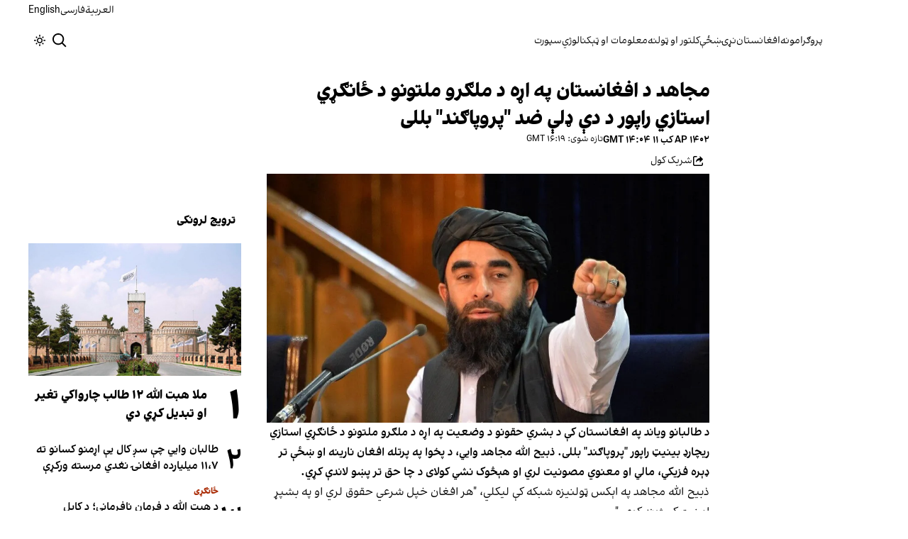

--- FILE ---
content_type: text/html; charset=utf-8
request_url: https://www.afintl.com/pa/202403012725
body_size: 35495
content:
<!DOCTYPE html><html class="volant_4d0f79ce-module__fkGXSa__variable false" data-scroll-behavior="smooth" dir="rtl" lang="ps"><head><meta charSet="utf-8"/><meta name="viewport" content="width=device-width, initial-scale=1, maximum-scale=1, user-scalable=no"/><link rel="preload" as="image" href="/images/ai/ai-logo-pa.svg?dpl=dpl_BEDsapkJaxwdLSJvwckYVbemYEL1"/><link rel="stylesheet" href="/_next/static/chunks/5910015e94b2f011.css?dpl=dpl_BEDsapkJaxwdLSJvwckYVbemYEL1" data-precedence="next"/><link rel="stylesheet" href="/_next/static/chunks/a5da5087c9ef964c.css?dpl=dpl_BEDsapkJaxwdLSJvwckYVbemYEL1" data-precedence="next"/><link rel="stylesheet" href="/_next/static/chunks/ab7aa2edc085c7b7.css?dpl=dpl_BEDsapkJaxwdLSJvwckYVbemYEL1" data-precedence="next"/><link rel="stylesheet" href="/_next/static/chunks/da43e4dc43a80f4c.css?dpl=dpl_BEDsapkJaxwdLSJvwckYVbemYEL1" data-precedence="next"/><link rel="stylesheet" href="/_next/static/chunks/9840a8e1378ce10b.css?dpl=dpl_BEDsapkJaxwdLSJvwckYVbemYEL1" data-precedence="next"/><link rel="stylesheet" href="/_next/static/chunks/abcbf24e7fc6f57e.css?dpl=dpl_BEDsapkJaxwdLSJvwckYVbemYEL1" data-precedence="next"/><link rel="preload" as="script" fetchPriority="low" href="/_next/static/chunks/020743e588d594c1.js?dpl=dpl_BEDsapkJaxwdLSJvwckYVbemYEL1"/><script src="/_next/static/chunks/e4283e0e79988685.js?dpl=dpl_BEDsapkJaxwdLSJvwckYVbemYEL1" async=""></script><script src="/_next/static/chunks/e389e09072bd51fe.js?dpl=dpl_BEDsapkJaxwdLSJvwckYVbemYEL1" async=""></script><script src="/_next/static/chunks/393752ef7748ec37.js?dpl=dpl_BEDsapkJaxwdLSJvwckYVbemYEL1" async=""></script><script src="/_next/static/chunks/4a0898171cb5614f.js?dpl=dpl_BEDsapkJaxwdLSJvwckYVbemYEL1" async=""></script><script src="/_next/static/chunks/turbopack-88642313dfe07258.js?dpl=dpl_BEDsapkJaxwdLSJvwckYVbemYEL1" async=""></script><script src="/_next/static/chunks/d96012bcfc98706a.js?dpl=dpl_BEDsapkJaxwdLSJvwckYVbemYEL1" async=""></script><script src="/_next/static/chunks/330162c7170e8f94.js?dpl=dpl_BEDsapkJaxwdLSJvwckYVbemYEL1" async=""></script><script src="/_next/static/chunks/faf382f787fb5aaf.js?dpl=dpl_BEDsapkJaxwdLSJvwckYVbemYEL1" async=""></script><script src="/_next/static/chunks/61497b0d6e2e58ca.js?dpl=dpl_BEDsapkJaxwdLSJvwckYVbemYEL1" async=""></script><script src="/_next/static/chunks/814e8c93c8799c27.js?dpl=dpl_BEDsapkJaxwdLSJvwckYVbemYEL1" async=""></script><script src="/_next/static/chunks/c703cb769835a7cf.js?dpl=dpl_BEDsapkJaxwdLSJvwckYVbemYEL1" async=""></script><script src="/_next/static/chunks/6cc3ba4920f4a155.js?dpl=dpl_BEDsapkJaxwdLSJvwckYVbemYEL1" async=""></script><script src="/_next/static/chunks/09d7312ef881e892.js?dpl=dpl_BEDsapkJaxwdLSJvwckYVbemYEL1" async=""></script><script src="/_next/static/chunks/f2c44f98dfec1242.js?dpl=dpl_BEDsapkJaxwdLSJvwckYVbemYEL1" async=""></script><script src="/_next/static/chunks/2d2f558946fa7a56.js?dpl=dpl_BEDsapkJaxwdLSJvwckYVbemYEL1" async=""></script><script src="/_next/static/chunks/fe84e385226bfd04.js?dpl=dpl_BEDsapkJaxwdLSJvwckYVbemYEL1" async=""></script><script src="/_next/static/chunks/5b9457cca3c6c264.js?dpl=dpl_BEDsapkJaxwdLSJvwckYVbemYEL1" async=""></script><script src="/_next/static/chunks/007e755115a5751f.js?dpl=dpl_BEDsapkJaxwdLSJvwckYVbemYEL1" async=""></script><link rel="preload" href="/_next/static/chunks/cd9e2b9c48e79b3e.css?dpl=dpl_BEDsapkJaxwdLSJvwckYVbemYEL1" as="style"/><link rel="preload" href="https://www.googletagmanager.com/gtag/js?id=G-0GSB53KLKF" as="script"/><meta name="theme-color" content="#000d4d"/><meta name="next-size-adjust" content=""/><link rel="preconnect" href="https://i.afintl.com"/><link rel="preconnect" href="https://daq1pvcuhj77l.cloudfront.net"/><link rel="dns-prefetch" href="https://i.afintl.com"/><link rel="dns-prefetch" href="https://daq1pvcuhj77l.cloudfront.net"/><link rel="dns-prefetch" href="https://ott.afintl.com"/><title>مجاهد د افغانستان په اړه د ملګرو ملتونو د ځانګړي استازي راپور د دې ډلې ضد &quot;پروپاګند&quot; بللی | افغانستان انټرنشنل پښتو</title><meta name="description" content="د طالبانو ویاند په افغانستان کې د بشري حقونو د وضعیت په اړه د ملګرو ملتونو د ځانګړي استازي ریچارډ بینیټ راپور &quot;پروپاګند&quot; بللی.

ذبیح الله مجاهد وايي، د پخوا په پرتله افغان نارینه او ښځې تر ډېره فزیکي، مالي او معنوي مصونیت لري او هېڅوک نشي کولای د چا حق تر پښو لاندې کړي."/><link rel="manifest" href="/manifest.webmanifest"/><meta name="keywords" content="خبر، شننه، افغانستان، پاکستان، پښتونخوا، بلوچستان، انساني حقونه، ښځې، مخامخ اړیکه، لرلید، د نړۍ خبرونه، د سیمې خبرونه، منځنی ختیځ، هند، ایران، برتانیا، تلوېزیون، خواله رسنۍ، انځور ګالري، رسنیو ته کتنه، ورزشي خبرونه، کرزی، اشرف غني، ملا هبت الله، متقي، ملا برادر، حقاني، وزیر، پښتین، داوړ، خټک، اڅکزی، ټاکنې، امریکا، سېنما، مستند، اوکراین، لږکي، سیاسي، بندیان، تلګرام، ټوېټر، فیسبوک، کډوال، خبریالان، ټیکنالوجي، جشن، رپوټ، راپورتاژ، ادبیات، شعر، ژوندۍ خپرونه، نظرپوښتنه، ټولپوښتنه، وچکالي، کړکېچ، تازه خبر، چاپېریال، اقلیمي بدلون، اقتصادي خبرونه، د ونډو بیه، د ډالر بیه، د سیکې بیه، د ونډو بازار."/><meta name="google-adsense-account" content="ca-pub-7753790121110564"/><meta property="og:title" content="مجاهد د افغانستان په اړه د ملګرو ملتونو د ځانګړي استازي راپور د دې ډلې ضد &quot;پروپاګند&quot; بللی"/><meta property="og:description" content="د طالبانو ویاند په افغانستان کې د بشري حقونو د وضعیت په اړه د ملګرو ملتونو د ځانګړي استازي ریچارډ بینیټ راپور &quot;پروپاګند&quot; بللی.

ذبیح الله مجاهد وايي، د پخوا په پرتله افغان نارینه او ښځې تر ډېره فزیکي، مالي او معنوي مصونیت لري او هېڅوک نشي کولای د چا حق تر پښو لاندې کړي."/><meta property="og:url" content="https://www.afintl.com/pa/202403012725"/><meta property="og:locale" content="ps-pk-u-ca-persian"/><meta property="og:image:height" content="630"/><meta property="og:image" content="https://i.afintl.com/images/rdk9umy0/production/251627ed3af99e13a8a2bb2116c7202a78e87c1f-1024x576.jpg?rect=0,19,1024,538&amp;w=1200&amp;h=630&amp;q=70&amp;fit=max&amp;auto=format"/><meta property="og:image:width" content="1200"/><meta property="og:type" content="article"/><meta property="article:published_time" content="2024-03-01T14:04:07.507Z"/><meta property="article:modified_time" content="2024-03-01T16:19:49Z"/><meta name="twitter:card" content="summary_large_image"/><meta name="twitter:title" content="مجاهد د افغانستان په اړه د ملګرو ملتونو د ځانګړي استازي راپور د دې ډلې ضد &quot;پروپاګند&quot; بللی"/><meta name="twitter:description" content="د طالبانو ویاند په افغانستان کې د بشري حقونو د وضعیت په اړه د ملګرو ملتونو د ځانګړي استازي ریچارډ بینیټ راپور &quot;پروپاګند&quot; بللی.

ذبیح الله مجاهد وايي، د پخوا په پرتله افغان نارینه او ښځې تر ډېره فزیکي، مالي او معنوي مصونیت لري او هېڅوک نشي کولای د چا حق تر پښو لاندې کړي."/><meta name="twitter:image:alt" content="مجاهد د افغانستان په اړه د ملګرو ملتونو د ځانګړي استازي راپور د دې ډلې ضد &quot;پروپاګند&quot; بللی"/><meta name="twitter:image:height" content="630"/><meta name="twitter:image" content="https://i.afintl.com/images/rdk9umy0/production/251627ed3af99e13a8a2bb2116c7202a78e87c1f-1024x576.jpg?rect=0,19,1024,538&amp;w=1200&amp;h=630&amp;q=70&amp;fit=max&amp;auto=format"/><meta name="twitter:image:width" content="1200"/><link rel="icon" href="/favicon.ico?favicon.6a484ff2.ico" sizes="48x48" type="image/x-icon"/><script src="/_next/static/chunks/a6dad97d9634a72d.js?dpl=dpl_BEDsapkJaxwdLSJvwckYVbemYEL1" noModule=""></script></head><body><div hidden=""><!--$--><!--/$--></div><!--&--><!--$--><!--body--><div class="Header-module-scss-module__rIun6a__top"><div class="Header-module-scss-module__rIun6a__top__container"><nav class="Header-module-scss-module__rIun6a__languageSwitcher"><ul class="Header-module-scss-module__rIun6a__languageList"><li class="Header-module-scss-module__rIun6a__languageItem"><a class="Header-module-scss-module__rIun6a__languageLink" href="/ar">العربية</a></li><li class="Header-module-scss-module__rIun6a__languageItem"><a class="Header-module-scss-module__rIun6a__languageLink" href="/fa">فارسی</a></li><li class="Header-module-scss-module__rIun6a__languageItem"><a class="Header-module-scss-module__rIun6a__languageLink" href="/en">English</a></li></ul></nav></div></div><header class="Header-module-scss-module__rIun6a__header "><nav class="Header-module-scss-module__rIun6a__nav"><a class="Header-module-scss-module__rIun6a__logoLink" href="/pa"><div style="opacity:0;transform:translateY(20px) scale(0.8)"><img alt="Brand" width="80" height="40" decoding="async" data-nimg="1" class="Header-module-scss-module__rIun6a__logo" style="color:transparent" src="/images/ai/ai-logo-pa.svg?dpl=dpl_BEDsapkJaxwdLSJvwckYVbemYEL1"/></div></a><ul class="Header-module-scss-module__rIun6a__navList"><li class="Header-module-scss-module__rIun6a__navItem"><a class="Header-module-scss-module__rIun6a__navLink" href="/pa/vod">پروګرامونه</a></li><li class="Header-module-scss-module__rIun6a__navItem"><a class="Header-module-scss-module__rIun6a__navLink" href="/pa/afghanistan">افغانستان</a></li><li class="Header-module-scss-module__rIun6a__navItem"><a class="Header-module-scss-module__rIun6a__navLink" href="/pa/world">نړۍ</a></li><li class="Header-module-scss-module__rIun6a__navItem"><a class="Header-module-scss-module__rIun6a__navLink" href="/pa/women">ښځې</a></li><li class="Header-module-scss-module__rIun6a__navItem"><a class="Header-module-scss-module__rIun6a__navLink" href="/pa/culture">کلتور او ټولنه</a></li><li class="Header-module-scss-module__rIun6a__navItem"><a class="Header-module-scss-module__rIun6a__navLink" href="/pa/malwmat-aw-knalwzhy">معلومات او ټېکنالوژي</a></li><li class="Header-module-scss-module__rIun6a__navItem"><a class="Header-module-scss-module__rIun6a__navLink" href="/pa/sport">سپورت</a></li></ul><div class="Header-module-scss-module__rIun6a__navOptions"><a class="Header-module-scss-module__rIun6a__searchButton" aria-label="Search" href="/pa/search"><svg height="20" stroke-linejoin="round" viewBox="0 0 16 16" width="24" style="color:currentcolor"><path fill-rule="evenodd" clip-rule="evenodd" d="M1.5 6.5C1.5 3.73858 3.73858 1.5 6.5 1.5C9.26142 1.5 11.5 3.73858 11.5 6.5C11.5 9.26142 9.26142 11.5 6.5 11.5C3.73858 11.5 1.5 9.26142 1.5 6.5ZM6.5 0C2.91015 0 0 2.91015 0 6.5C0 10.0899 2.91015 13 6.5 13C8.02469 13 9.42677 12.475 10.5353 11.596L13.9697 15.0303L14.5 15.5607L15.5607 14.5L15.0303 13.9697L11.596 10.5353C12.475 9.42677 13 8.02469 13 6.5C13 2.91015 10.0899 0 6.5 0Z" fill="currentColor"></path></svg></a><button type="button" title="Toggle theme" aria-label="Toggle theme" data-theme="light" class="Header-module-scss-module__rIun6a__themeToggleButton"><svg height="16" stroke-linejoin="round" viewBox="0 0 16 16" width="16"><path fill-rule="evenodd" clip-rule="evenodd" d="M8.75 0.75V0H7.25V0.75V2V2.75H8.75V2V0.75ZM11.182 3.75732L11.7123 3.22699L12.0659 2.87344L12.5962 2.34311L13.6569 3.40377L13.1265 3.9341L12.773 4.28765L12.2426 4.81798L11.182 3.75732ZM8 10.5C9.38071 10.5 10.5 9.38071 10.5 8C10.5 6.61929 9.38071 5.5 8 5.5C6.61929 5.5 5.5 6.61929 5.5 8C5.5 9.38071 6.61929 10.5 8 10.5ZM8 12C10.2091 12 12 10.2091 12 8C12 5.79086 10.2091 4 8 4C5.79086 4 4 5.79086 4 8C4 10.2091 5.79086 12 8 12ZM13.25 7.25H14H15.25H16V8.75H15.25H14H13.25V7.25ZM0.75 7.25H0V8.75H0.75H2H2.75V7.25H2H0.75ZM2.87348 12.0659L2.34315 12.5962L3.40381 13.6569L3.93414 13.1265L4.28769 12.773L4.81802 12.2426L3.75736 11.182L3.22703 11.7123L2.87348 12.0659ZM3.75735 4.81798L3.22702 4.28765L2.87347 3.9341L2.34314 3.40377L3.4038 2.34311L3.93413 2.87344L4.28768 3.22699L4.81802 3.75732L3.75735 4.81798ZM12.0659 13.1265L12.5962 13.6569L13.6569 12.5962L13.1265 12.0659L12.773 11.7123L12.2426 11.182L11.182 12.2426L11.7123 12.773L12.0659 13.1265ZM8.75 13.25V14V15.25V16H7.25V15.25V14V13.25H8.75Z" fill="currentColor"></path></svg></button><button type="button" class="Buttton-module-scss-module__wDr4Vq__button Header-module-scss-module__rIun6a__toggleMenu" data-state="closed" aria-label="Open menu" aria-expanded="false"><svg aria-hidden="true" viewBox="0 0 16 16" width="24px" height="24px"><rect x="1" y="3" width="14" height="1.5"></rect><rect x="1" y="7" width="14" height="1.5"></rect><rect x="1" y="11" width="14" height="1.5"></rect></svg></button></div></nav></header><dialog class="MobileMenu-module-scss-module__bLDuGq__mobileMenu" data-state="hide"><nav class="MobileMenu-module-scss-module__bLDuGq__nav"><section><ul><li class="MobileMenu-module-scss-module__bLDuGq__item"><a class="MobileMenu-module-scss-module__bLDuGq__item__link" href="/pa/vod">پروګرامونه</a></li><li class="MobileMenu-module-scss-module__bLDuGq__item"><a class="MobileMenu-module-scss-module__bLDuGq__item__link" href="/pa/afghanistan">افغانستان</a></li><li class="MobileMenu-module-scss-module__bLDuGq__item"><a class="MobileMenu-module-scss-module__bLDuGq__item__link" href="/pa/world">نړۍ</a></li><li class="MobileMenu-module-scss-module__bLDuGq__item"><a class="MobileMenu-module-scss-module__bLDuGq__item__link" href="/pa/women">ښځې</a></li><li class="MobileMenu-module-scss-module__bLDuGq__item"><a class="MobileMenu-module-scss-module__bLDuGq__item__link" href="/pa/culture">کلتور او ټولنه</a></li><li class="MobileMenu-module-scss-module__bLDuGq__item"><a class="MobileMenu-module-scss-module__bLDuGq__item__link" href="/pa/malwmat-aw-knalwzhy">معلومات او ټېکنالوژي</a></li><li class="MobileMenu-module-scss-module__bLDuGq__item"><a class="MobileMenu-module-scss-module__bLDuGq__item__link" href="/pa/sport">سپورت</a></li></ul></section><section class="MobileMenu-module-scss-module__bLDuGq__settings"><ul class="MobileMenu-module-scss-module__bLDuGq__settingsMenu"><li class="MobileMenu-module-scss-module__bLDuGq__item"><span>پوښ</span><div class="ThemeToggle-module-scss-module__uJIBHq__toggleTheme"><button type="button" title="Toggle theme" aria-label="Toggle theme" data-active="true" class="ThemeToggle-module-scss-module__uJIBHq__toggleThemeButton"><svg height="16" stroke-linejoin="round" viewBox="0 0 16 16" width="16"><path fill-rule="evenodd" clip-rule="evenodd" d="M8.75 0.75V0H7.25V0.75V2V2.75H8.75V2V0.75ZM11.182 3.75732L11.7123 3.22699L12.0659 2.87344L12.5962 2.34311L13.6569 3.40377L13.1265 3.9341L12.773 4.28765L12.2426 4.81798L11.182 3.75732ZM8 10.5C9.38071 10.5 10.5 9.38071 10.5 8C10.5 6.61929 9.38071 5.5 8 5.5C6.61929 5.5 5.5 6.61929 5.5 8C5.5 9.38071 6.61929 10.5 8 10.5ZM8 12C10.2091 12 12 10.2091 12 8C12 5.79086 10.2091 4 8 4C5.79086 4 4 5.79086 4 8C4 10.2091 5.79086 12 8 12ZM13.25 7.25H14H15.25H16V8.75H15.25H14H13.25V7.25ZM0.75 7.25H0V8.75H0.75H2H2.75V7.25H2H0.75ZM2.87348 12.0659L2.34315 12.5962L3.40381 13.6569L3.93414 13.1265L4.28769 12.773L4.81802 12.2426L3.75736 11.182L3.22703 11.7123L2.87348 12.0659ZM3.75735 4.81798L3.22702 4.28765L2.87347 3.9341L2.34314 3.40377L3.4038 2.34311L3.93413 2.87344L4.28768 3.22699L4.81802 3.75732L3.75735 4.81798ZM12.0659 13.1265L12.5962 13.6569L13.6569 12.5962L13.1265 12.0659L12.773 11.7123L12.2426 11.182L11.182 12.2426L11.7123 12.773L12.0659 13.1265ZM8.75 13.25V14V15.25V16H7.25V15.25V14V13.25H8.75Z" fill="currentColor"></path></svg></button><button type="button" title="Toggle theme" aria-label="Toggle theme" data-active="false" class="ThemeToggle-module-scss-module__uJIBHq__toggleThemeButton"><svg height="16" stroke-linejoin="round" viewBox="0 0 16 16" width="16"><path fill-rule="evenodd" clip-rule="evenodd" d="M1.5 8.00005C1.5 5.53089 2.99198 3.40932 5.12349 2.48889C4.88136 3.19858 4.75 3.95936 4.75 4.7501C4.75 8.61609 7.88401 11.7501 11.75 11.7501C11.8995 11.7501 12.048 11.7454 12.1953 11.7361C11.0955 13.1164 9.40047 14.0001 7.5 14.0001C4.18629 14.0001 1.5 11.3138 1.5 8.00005ZM6.41706 0.577759C2.78784 1.1031 0 4.22536 0 8.00005C0 12.1422 3.35786 15.5001 7.5 15.5001C10.5798 15.5001 13.2244 13.6438 14.3792 10.9921L13.4588 9.9797C12.9218 10.155 12.3478 10.2501 11.75 10.2501C8.71243 10.2501 6.25 7.78767 6.25 4.7501C6.25 3.63431 6.58146 2.59823 7.15111 1.73217L6.41706 0.577759ZM13.25 1V1.75V2.75L14.25 2.75H15V4.25H14.25H13.25V5.25V6H11.75V5.25V4.25H10.75L10 4.25V2.75H10.75L11.75 2.75V1.75V1H13.25Z" fill="currentColor"></path></svg></button></div></li><li class="MobileMenu-module-scss-module__bLDuGq__item"><span>ژبه</span><ul class="MobileMenu-module-scss-module__bLDuGq__languagesMenu"><li class="MobileMenu-module-scss-module__bLDuGq__languageLabel"><a href="/ar">العربية</a></li><li class="MobileMenu-module-scss-module__bLDuGq__languageLabel"><a href="/fa">فارسی</a></li><li class="MobileMenu-module-scss-module__bLDuGq__languageLabel"><a href="/en">English</a></li></ul></li></ul></section></nav></dialog><main class="mainWrapper"><!--&--><div class="page" data-route="slug"><!--&--><script type="application/ld+json">{"@context":"https://schema.org","@type":"NewsArticle","headline":"مجاهد د افغانستان په اړه د ملګرو ملتونو د ځانګړي استازي راپور د دې ډلې ضد \"پروپاګند\" بللی","description":"د طالبانو ویاند په افغانستان کې د بشري حقونو د وضعیت په اړه د ملګرو ملتونو د ځانګړي استازي ریچارډ بینیټ راپور \"پروپاګند\" بللی.\n\nذبیح الله مجاهد وايي، د پخوا په پرتله افغان نارینه او ښځې تر ډېره فزیکي، مالي او معنوي مصونیت لري او هېڅوک نشي کولای د چا حق تر پښو لاندې کړي.","mainEntityOfPage":{"@type":"WebPage","@id":"https://www.afintl.com/pa/202403012725"},"datePublished":"2024-03-01T14:04:07.507Z","dateModified":"2024-03-01T16:19:49Z","publisher":{"@type":"Organization","name":"افغانستان انټرنشنل پښتو","url":"https://www.afintl.com/pa","logo":{"@type":"ImageObject","url":"https://www.afintl.com/pa/logo.png"}},"image":"https://i.afintl.com/images/rdk9umy0/production/251627ed3af99e13a8a2bb2116c7202a78e87c1f-1024x576.jpg?rect=0,19,1024,538&w=1200&h=630&fit=max&auto=format","articleSection":"افغانستان","breadcrumb":{"@type":"BreadcrumbList","itemListElement":[{"@type":"ListItem","position":1,"name":"common.home","item":"https://www.afintl.com/pa"},{"@type":"ListItem","position":2,"name":"افغانستان","item":"https://www.afintl.com/pa/category/afghanistan"},{"@type":"ListItem","position":3,"name":"مجاهد د افغانستان په اړه د ملګرو ملتونو د ځانګړي استازي راپور د دې ډلې ضد \"پروپاګند\" بللی"}]},"inLanguage":"ps-pk-u-ca-persian"}</script><div class="ArticleLayout-module-scss-module__NMWzEG__layout" data-article-id="394108cb-ada0-440d-a7f8-f5b8927635f0" data-article-type="story" data-language="pashto"><article class="ArticleLayout-module-scss-module__NMWzEG__article" data-has-sidebar="true" itemScope="" itemType="https://schema.org/NewsArticle"><header class="ArticleHeader-module-scss-module__jUU3zW__header ArticleLayout-module-scss-module__NMWzEG__header"><h1 class="ArticleHeader-module-scss-module__jUU3zW__headline" itemProp="headline">مجاهد د افغانستان په اړه د ملګرو ملتونو د ځانګړي استازي راپور د دې ډلې ضد &quot;پروپاګند&quot; بللی</h1><div class="ArticleHeader-module-scss-module__jUU3zW__tools"><div class="ArticleHeader-module-scss-module__jUU3zW__timeWrapper"><!--$--><div class="ArticleHeader-module-scss-module__jUU3zW__time"><time dateTime="2024-03-01T14:04:07.507Z" data-type="published" aria-label="Published on AP ۱۴۰۲ کب ۱۱">AP ۱۴۰۲ کب ۱۱ ۱۴:۰۴ GMT</time><time dateTime="2024-03-01T16:19:49.000Z" data-type="updated" aria-label="Updated on AP ۱۴۰۲ کب ۱۱">تازه شوی: ۱۶:۱۹ GMT</time></div><!--/$--></div><div class="ArticleHeader-module-scss-module__jUU3zW__actions"><div class="URLShareDialog-module-scss-module__YDVwKa__share"><button type="button" class="Buttton-module-scss-module__wDr4Vq__button URLShareDialog-module-scss-module__YDVwKa__shareButton"><svg height="16" stroke-linejoin="round" viewBox="0 0 16 16" width="16" style="color:currentcolor"><path fill-rule="evenodd" clip-rule="evenodd" d="M15 11.25V10.5H13.5V11.25V12.75C13.5 13.1642 13.1642 13.5 12.75 13.5H3.25C2.83579 13.5 2.5 13.1642 2.5 12.75L2.5 3.25C2.5 2.83579 2.83579 2.5 3.25 2.5H5.75H6.5V1H5.75H3.25C2.00736 1 1 2.00736 1 3.25V12.75C1 13.9926 2.00736 15 3.25 15H12.75C13.9926 15 15 13.9926 15 12.75V11.25ZM15 5.5L10.5 1V4C7.46243 4 5 6.46243 5 9.5V10L5.05855 9.91218C6.27146 8.09281 8.31339 7 10.5 7V10L15 5.5Z" fill="currentColor"></path></svg><span>شریک کول</span></button></div></div></div><div class="ArticleHeader-module-scss-module__jUU3zW__imageWrapper"><figure class="ArticleHeader-module-scss-module__jUU3zW__figure"><picture><source media="(max-width:576px)" srcSet="https://i.afintl.com/images/rdk9umy0/production/251627ed3af99e13a8a2bb2116c7202a78e87c1f-1024x576.jpg?w=576&amp;h=324&amp;q=80&amp;fit=max&amp;auto=format"/><source media="(min-width:577px)" srcSet="https://i.afintl.com/images/rdk9umy0/production/251627ed3af99e13a8a2bb2116c7202a78e87c1f-1024x576.jpg?w=992&amp;h=558&amp;q=80&amp;fit=max&amp;auto=format"/><img width="576" height="324" decoding="async" style="width:100%;height:auto;margin:0 auto" src="https://i.afintl.com/images/rdk9umy0/production/251627ed3af99e13a8a2bb2116c7202a78e87c1f-1024x576.jpg?w=576&amp;h=324&amp;q=80&amp;fit=max&amp;auto=format"/></picture></figure></div></header><main class="ArticleLayout-module-scss-module__NMWzEG__body"><div class="ArticleBody-module-scss-module__sq2tcG__body" data-article-id="202403012725"><p class="ArticleBody-module-scss-module__sq2tcG__lead">د طالبانو ویاند په افغانستان کې د بشري حقونو د وضعیت په اړه د ملګرو ملتونو د ځانګړي استازي ریچارډ بینیټ راپور &quot;پروپاګند&quot; بللی.

ذبیح الله مجاهد وايي، د پخوا په پرتله افغان نارینه او ښځې تر ډېره فزیکي، مالي او معنوي مصونیت لري او هېڅوک نشي کولای د چا حق تر پښو لاندې کړي.</p><!--$?--><template id="B:0"></template><div class="Skeleton-module-scss-module__u3hcSa__skeletonList Skeleton-module-scss-module__u3hcSa__gap-large "><div class="Skeleton-module-scss-module__u3hcSa__skeletonTextContainer"><div class="Skeleton-module-scss-module__u3hcSa__skeletonText Skeleton-module-scss-module__u3hcSa__normal " aria-hidden="true"></div><div class="Skeleton-module-scss-module__u3hcSa__skeletonText Skeleton-module-scss-module__u3hcSa__normal " aria-hidden="true"></div><div class="Skeleton-module-scss-module__u3hcSa__skeletonText Skeleton-module-scss-module__u3hcSa__normal " aria-hidden="true"></div><div class="Skeleton-module-scss-module__u3hcSa__skeletonText Skeleton-module-scss-module__u3hcSa__normal " aria-hidden="true"></div><div class="Skeleton-module-scss-module__u3hcSa__skeletonText Skeleton-module-scss-module__u3hcSa__normal " aria-hidden="true"></div></div><div class="Skeleton-module-scss-module__u3hcSa__skeletonTextContainer"><div class="Skeleton-module-scss-module__u3hcSa__skeletonText Skeleton-module-scss-module__u3hcSa__normal " aria-hidden="true"></div><div class="Skeleton-module-scss-module__u3hcSa__skeletonText Skeleton-module-scss-module__u3hcSa__normal " aria-hidden="true"></div><div class="Skeleton-module-scss-module__u3hcSa__skeletonText Skeleton-module-scss-module__u3hcSa__normal " aria-hidden="true"></div><div class="Skeleton-module-scss-module__u3hcSa__skeletonText Skeleton-module-scss-module__u3hcSa__normal " aria-hidden="true"></div><div class="Skeleton-module-scss-module__u3hcSa__skeletonText Skeleton-module-scss-module__u3hcSa__normal " aria-hidden="true"></div><div class="Skeleton-module-scss-module__u3hcSa__skeletonText Skeleton-module-scss-module__u3hcSa__normal " aria-hidden="true"></div></div><div class="Skeleton-module-scss-module__u3hcSa__skeletonTextContainer"><div class="Skeleton-module-scss-module__u3hcSa__skeletonText Skeleton-module-scss-module__u3hcSa__normal " aria-hidden="true"></div><div class="Skeleton-module-scss-module__u3hcSa__skeletonText Skeleton-module-scss-module__u3hcSa__normal " aria-hidden="true"></div><div class="Skeleton-module-scss-module__u3hcSa__skeletonText Skeleton-module-scss-module__u3hcSa__normal " aria-hidden="true"></div><div class="Skeleton-module-scss-module__u3hcSa__skeletonText Skeleton-module-scss-module__u3hcSa__normal " aria-hidden="true"></div><div class="Skeleton-module-scss-module__u3hcSa__skeletonText Skeleton-module-scss-module__u3hcSa__normal " aria-hidden="true"></div><div class="Skeleton-module-scss-module__u3hcSa__skeletonText Skeleton-module-scss-module__u3hcSa__normal " aria-hidden="true"></div><div class="Skeleton-module-scss-module__u3hcSa__skeletonText Skeleton-module-scss-module__u3hcSa__normal " aria-hidden="true"></div><div class="Skeleton-module-scss-module__u3hcSa__skeletonText Skeleton-module-scss-module__u3hcSa__normal " aria-hidden="true"></div></div></div><!--/$--></div></main></article><aside class="ArticleLayout-module-scss-module__NMWzEG__sidebar" data-direction="rtl"><!--$?--><template id="B:1"></template><div class="ArticleLayout-module-scss-module__NMWzEG__sidebarSkeleton"><div class="Skeleton-module-scss-module__u3hcSa__skeletonTextContainer"><div class="Skeleton-module-scss-module__u3hcSa__skeletonText Skeleton-module-scss-module__u3hcSa__small " aria-hidden="true"></div><div class="Skeleton-module-scss-module__u3hcSa__skeletonText Skeleton-module-scss-module__u3hcSa__small " aria-hidden="true"></div><div class="Skeleton-module-scss-module__u3hcSa__skeletonText Skeleton-module-scss-module__u3hcSa__small " style="width:100%" aria-hidden="true"></div></div></div><!--/$--></aside><section class="ArticleLayout-module-scss-module__NMWzEG__relatedArticles" data-has-sidebar="true"><!--$?--><template id="B:2"></template><div class="ArticleLayout-module-scss-module__NMWzEG__relatedSkeleton"><div class="Skeleton-module-scss-module__u3hcSa__skeletonTextContainer"><div class="Skeleton-module-scss-module__u3hcSa__skeletonText Skeleton-module-scss-module__u3hcSa__small " aria-hidden="true"></div><div class="Skeleton-module-scss-module__u3hcSa__skeletonText Skeleton-module-scss-module__u3hcSa__small " aria-hidden="true"></div><div class="Skeleton-module-scss-module__u3hcSa__skeletonText Skeleton-module-scss-module__u3hcSa__small " aria-hidden="true"></div><div class="Skeleton-module-scss-module__u3hcSa__skeletonText Skeleton-module-scss-module__u3hcSa__small " aria-hidden="true"></div><div class="Skeleton-module-scss-module__u3hcSa__skeletonText Skeleton-module-scss-module__u3hcSa__small " style="width:100%" aria-hidden="true"></div></div></div><!--/$--></section></div><!--$--><!--/$--><!--/&--></div><!--/&--></main><footer class="MainFooter-module-scss-module__ieQtua__footer"><section><nav class="MainFooter-module-scss-module__ieQtua__nav"><ul class="MainFooter-module-scss-module__ieQtua__menu"><li class="MainFooter-module-scss-module__ieQtua__list"><a class="MainFooter-module-scss-module__ieQtua__link" href="/pa/vod">پروګرامونه</a></li><li class="MainFooter-module-scss-module__ieQtua__list"><a class="MainFooter-module-scss-module__ieQtua__link" href="/pa/afghanistan">افغانستان</a></li><li class="MainFooter-module-scss-module__ieQtua__list"><a class="MainFooter-module-scss-module__ieQtua__link" href="/pa/world">نړۍ</a></li><li class="MainFooter-module-scss-module__ieQtua__list"><a class="MainFooter-module-scss-module__ieQtua__link" href="/pa/women">ښځې</a></li><li class="MainFooter-module-scss-module__ieQtua__list"><a class="MainFooter-module-scss-module__ieQtua__link" href="/pa/culture">کلتور او ټولنه</a></li><li class="MainFooter-module-scss-module__ieQtua__list"><a class="MainFooter-module-scss-module__ieQtua__link" href="/pa/malwmat-aw-knalwzhy">معلومات او ټېکنالوژي</a></li><li class="MainFooter-module-scss-module__ieQtua__list"><a class="MainFooter-module-scss-module__ieQtua__link" href="/pa/sport">سپورت</a></li></ul><ul class="MainFooter-module-scss-module__ieQtua__socialIcons"><li><a target="_blank" href="https://t.me/afintlpa"><svg width="24" height="24" class="svg" viewBox="0 0 48 48" xmlns="http://www.w3.org/2000/svg"><path fill-rule="evenodd" clip-rule="evenodd" d="M48 24C48 37.2548 37.2548 48 24 48C10.7452 48 0 37.2548 0 24C0 10.7452 10.7452 0 24 0C37.2548 0 48 10.7452 48 24ZM24.8601 17.7179C22.5257 18.6888 17.8603 20.6984 10.8638 23.7466C9.72766 24.1984 9.13251 24.6404 9.07834 25.0726C8.98677 25.803 9.90142 26.0906 11.1469 26.4822C11.3164 26.5355 11.4919 26.5907 11.6719 26.6492C12.8973 27.0475 14.5457 27.5135 15.4026 27.5321C16.1799 27.5489 17.0475 27.2284 18.0053 26.5707C24.5423 22.158 27.9168 19.9276 28.1286 19.8795C28.2781 19.8456 28.4852 19.803 28.6255 19.9277C28.7659 20.0524 28.7521 20.2886 28.7372 20.352C28.6466 20.7383 25.0562 24.0762 23.1982 25.8036C22.619 26.3421 22.2081 26.724 22.1242 26.8113C21.936 27.0067 21.7443 27.1915 21.56 27.3692C20.4215 28.4667 19.5678 29.2896 21.6072 30.6336C22.5873 31.2794 23.3715 31.8135 24.1539 32.3463C25.0084 32.9282 25.8606 33.5085 26.9632 34.2313C27.2442 34.4155 27.5125 34.6068 27.7738 34.7931C28.7681 35.5019 29.6615 36.1388 30.7652 36.0373C31.4065 35.9782 32.0689 35.3752 32.4053 33.5767C33.2004 29.3263 34.7633 20.1169 35.1244 16.3219C35.1561 15.9895 35.1163 15.5639 35.0843 15.3771C35.0523 15.1904 34.9855 14.9242 34.7427 14.7272C34.4552 14.4939 34.0113 14.4447 33.8127 14.4482C32.91 14.4641 31.5251 14.9456 24.8601 17.7179Z" fill="currentcolor"></path></svg></a></li><li><a target="_blank" href="https://x.com/afintlpashto"><svg width="24" height="24" class="svg" viewBox="0 0 48 48" xmlns="http://www.w3.org/2000/svg"><path d="M36.6526 3.8078H43.3995L28.6594 20.6548L46 43.5797H32.4225L21.7881 29.6759L9.61989 43.5797H2.86886L18.6349 25.56L2 3.8078H15.9222L25.5348 16.5165L36.6526 3.8078ZM34.2846 39.5414H38.0232L13.8908 7.63406H9.87892L34.2846 39.5414Z" fill="currentcolor"></path></svg></a></li><li><a target="_blank" href="https://www.youtube.com/afintltv"><svg width="24" height="24" class="svg" viewBox="0 0 48 48" xmlns="http://www.w3.org/2000/svg"><path d="M47.5219 14.4001C47.5219 14.4001 47.0531 11.0907 45.6094 9.6376C43.7812 7.7251 41.7375 7.71572 40.8 7.60322C34.0875 7.11572 24.0094 7.11572 24.0094 7.11572H23.9906C23.9906 7.11572 13.9125 7.11572 7.2 7.60322C6.2625 7.71572 4.21875 7.7251 2.39062 9.6376C0.946875 11.0907 0.4875 14.4001 0.4875 14.4001C0.4875 14.4001 0 18.2907 0 22.172V25.8095C0 29.6907 0.478125 33.5813 0.478125 33.5813C0.478125 33.5813 0.946875 36.8907 2.38125 38.3438C4.20937 40.2563 6.60938 40.1907 7.67813 40.397C11.5219 40.7626 24 40.8751 24 40.8751C24 40.8751 34.0875 40.8563 40.8 40.3782C41.7375 40.2657 43.7812 40.2563 45.6094 38.3438C47.0531 36.8907 47.5219 33.5813 47.5219 33.5813C47.5219 33.5813 48 29.7001 48 25.8095V22.172C48 18.2907 47.5219 14.4001 47.5219 14.4001ZM19.0406 30.2251V16.7345L32.0062 23.5032L19.0406 30.2251Z" fill="currentcolor"></path></svg></a></li><li><a target="_blank" href="https://www.instagram.com/afintlpashto"><svg width="24" height="24" class="svg" viewBox="0 0 48 48" xmlns="http://www.w3.org/2000/svg"><path d="M24 0C17.48 0 16.666.03 14.106.144 11.55.264 9.81.666 8.28 1.26c-1.578.612-2.918 1.434-4.252 2.768-1.334 1.334-2.156 2.674-2.768 4.252-.594 1.53-.996 3.27-1.116 5.826C.03 16.666 0 17.48 0 24s.03 7.334.144 9.894c.12 2.556.522 4.296 1.116 5.826.612 1.578 1.434 2.918 2.768 4.252 1.334 1.334 2.674 2.156 4.252 2.768 1.53.594 3.27.996 5.826 1.116C16.666 47.97 17.48 48 24 48s7.334-.03 9.894-.144c2.556-.12 4.296-.522 5.826-1.116 1.578-.612 2.918-1.434 4.252-2.768 1.334-1.334 2.156-2.674 2.768-4.252.594-1.53.996-3.27 1.116-5.826C47.97 31.334 48 30.52 48 24s-.03-7.334-.144-9.894c-.12-2.556-.522-4.296-1.116-5.826-.612-1.578-1.434-2.918-2.768-4.252C41.946 2.694 40.606 1.872 39.028 1.26c-1.53-.594-3.27-.996-5.826-1.116C31.334.03 30.52 0 24 0zm0 4.32c6.406 0 7.17.032 9.7.142 2.34.11 3.61.498 4.454.83 1.124.434 1.92.954 2.764 1.792.838.838 1.358 1.634 1.792 2.764.33.844.718 2.114.828 4.454.11 2.532.142 3.294.142 9.7s-.032 7.17-.148 9.7c-.122 2.34-.512 3.61-.842 4.454-.448 1.124-.954 1.92-1.792 2.764-.838.838-1.634 1.358-2.764 1.792-.844.33-2.114.718-4.454.828-2.532.11-3.298.142-9.718.142-6.42 0-7.172-.032-9.718-.148-2.342-.122-3.632-.512-4.472-.842-.898-.448-1.92-.954-2.762-1.792-.838-.838-1.358-1.634-1.792-2.762-.33-.844-.718-2.114-.842-4.472-.09-2.52-.122-3.298-.122-9.718 0-6.42.032-7.17.122-9.718.124-2.342.512-3.632.842-4.472.434-1.124.954-1.92 1.792-2.762.838-.838 1.864-1.358 2.762-1.792.84-.33 2.132-.718 4.472-.842 2.528-.092 3.3-.122 9.718-.122l.09.06zm0 7.356c-6.81 0-12.324 5.52-12.324 12.324 0 6.81 5.52 12.324 12.324 12.324 6.81 0 12.324-5.52 12.324-12.324 0-6.81-5.52-12.324-12.324-12.324zM24 32c-4.42 0-8-3.58-8-8s3.58-8 8-8 8 3.58 8 8-3.58 8-8 8zm15.692-20.81c0 1.59-1.292 2.88-2.88 2.88-1.59 0-2.88-1.292-2.88-2.88 0-1.59 1.292-2.878 2.88-2.878 1.588 0 2.88 1.29 2.88 2.878z" fill="currentcolor"></path></svg></a></li><li><a target="_blank" href="https://www.facebook.com/afintlpashto"><svg width="24" height="24" class="svg" viewBox="0 0 48 48" xmlns="http://www.w3.org/2000/svg"><path d="M24 0C10.7453 0 0 10.7453 0 24C0 35.255 7.74912 44.6995 18.2026 47.2934V31.3344H13.2538V24H18.2026V20.8397C18.2026 12.671 21.8995 8.8848 29.9194 8.8848C31.44 8.8848 34.0637 9.18336 35.137 9.48096V16.129C34.5706 16.0694 33.5866 16.0397 32.3645 16.0397C28.4294 16.0397 26.9088 17.5306 26.9088 21.4061V24H34.7482L33.4013 31.3344H26.9088V47.8243C38.7926 46.3891 48.001 36.2707 48.001 24C48 10.7453 37.2547 0 24 0Z" fill="currentcolor"></path></svg></a></li></ul></nav></section><section class="MainFooter-module-scss-module__ieQtua__copyright"><span>د دې وېبپاڼې ټول قانوني حقونه د وولنټ میډیا دي</span><div><a target="_blank" rel="noopener noreferrer" aria-label="Volant Media" href="https://volantmedia.net"><img alt="volant media logo" loading="lazy" width="105" height="34" decoding="async" data-nimg="1" style="color:transparent" src="/_next/static/media/volant-brand.9fe7a301.svg?dpl=dpl_BEDsapkJaxwdLSJvwckYVbemYEL1"/></a></div></section></footer><button class="FloatingButton-module-scss-module__pygDZq__button  " aria-label="وروستي خبرونه" title="وروستي خبرونه" tabindex="0" style="transform:translateY(100px) scale(0)"><div class="FloatingButton-module-scss-module__pygDZq__background"></div><div class="FloatingButton-module-scss-module__pygDZq__accent"></div><div class="FloatingButton-module-scss-module__pygDZq__content"><div class="FloatingButton-module-scss-module__pygDZq__icon" style="opacity:0;transform:scale(0.8)"><svg xmlns="http://www.w3.org/2000/svg" width="24" height="24" viewBox="0 0 24 24" fill="none" stroke="currentColor" stroke-width="2" stroke-linecap="round" stroke-linejoin="round" class="lucide lucide-newspaper" aria-hidden="true"><path d="M15 18h-5"></path><path d="M18 14h-8"></path><path d="M4 22h16a2 2 0 0 0 2-2V4a2 2 0 0 0-2-2H8a2 2 0 0 0-2 2v16a2 2 0 0 1-4 0v-9a2 2 0 0 1 2-2h2"></path><rect width="8" height="4" x="10" y="6" rx="1"></rect></svg></div></div><div class="FloatingButton-module-scss-module__pygDZq__ripple" style="opacity:0.5;transform:scale(0)"></div></button><!--/$--><!--/&--><script>requestAnimationFrame(function(){$RT=performance.now()});</script><script src="/_next/static/chunks/020743e588d594c1.js?dpl=dpl_BEDsapkJaxwdLSJvwckYVbemYEL1" id="_R_" async=""></script><div hidden id="S:0"><div><div><p class="CustomPortableTextComponents-module-scss-module__MwAzyW__paragraph">ذبیح الله مجاهد په اېکس ټولنیزه شبکه کې لیکلي، &quot;هر افغان خپل شرعي حقوق لري او په بشپړ امنیت کې ژوند کوي.&quot;</p><p class="CustomPortableTextComponents-module-scss-module__MwAzyW__paragraph">ریچارډ بینیټ د پنجشنبې په ورځ د ملګرو ملتونو امنیت شورا ته خپل نوی راپور وړاندې کړ. </p><p class="CustomPortableTextComponents-module-scss-module__MwAzyW__paragraph">د هغه راپور د سپټمبر له اولې  تر جنوري ۳۱ پورې شپږ میاشتې موده کې برابر شوی دی.</p><p class="CustomPortableTextComponents-module-scss-module__MwAzyW__paragraph">ښاغلي بینیټ د دغه راپور په وړاندې کولو سره له نړیوالې ټولنې وغوښتل &quot;تر څو چې د نړیوالو قوانینو پر بنسټ د بشري حقونو په درناوي کې څرګند پرمختګ نه وي شوی، د طالبانو عادي کول او مشروعیت به نه وي.&quot;</p><p class="CustomPortableTextComponents-module-scss-module__MwAzyW__paragraph">د بشري حقونو په برخه کې ځانګړی راپور ورکوونکی وايي، چې د طالبانو له خوا د ښځو پر وړاندې د تبعیض قضیه باید نه یوازې د هاګ په محکمه کې، بلکې په نورو هغو محکمو کې هم تعقیب شي، چې د بشري حقونو د سرغړونو سره مخامخ دي.</p><p class="CustomPortableTextComponents-module-scss-module__MwAzyW__paragraph">هغه وویل چې په افغانستان کې د بشري حقونو وضعیت مخ په خرابیدو دی او طالبانو ورته اجازه نه ده ورکړې چې افغانستان ته ولاړ شي.</p></div></div></div><script>$RB=[];$RV=function(a){$RT=performance.now();for(var b=0;b<a.length;b+=2){var c=a[b],e=a[b+1];null!==e.parentNode&&e.parentNode.removeChild(e);var f=c.parentNode;if(f){var g=c.previousSibling,h=0;do{if(c&&8===c.nodeType){var d=c.data;if("/$"===d||"/&"===d)if(0===h)break;else h--;else"$"!==d&&"$?"!==d&&"$~"!==d&&"$!"!==d&&"&"!==d||h++}d=c.nextSibling;f.removeChild(c);c=d}while(c);for(;e.firstChild;)f.insertBefore(e.firstChild,c);g.data="$";g._reactRetry&&requestAnimationFrame(g._reactRetry)}}a.length=0};
$RC=function(a,b){if(b=document.getElementById(b))(a=document.getElementById(a))?(a.previousSibling.data="$~",$RB.push(a,b),2===$RB.length&&("number"!==typeof $RT?requestAnimationFrame($RV.bind(null,$RB)):(a=performance.now(),setTimeout($RV.bind(null,$RB),2300>a&&2E3<a?2300-a:$RT+300-a)))):b.parentNode.removeChild(b)};$RC("B:0","S:0")</script><div hidden id="S:1"><div class="ArticleSidebar-module-scss-module__9-RIiG__sidebar"><div class="ArticleSidebar-module-scss-module__9-RIiG__item"><!--$--><section class="shared-module-scss-module__NOUFiG__widget "><header class="shared-module-scss-module__NOUFiG__widgetHeader"><h3 class="shared-module-scss-module__NOUFiG__widgetTitle">ترویج لرونکی</h3></header><div class="MostViewWidget-module-scss-module__q_y5tW__list MostViewWidget-module-scss-module__q_y5tW__list--list"><article class="MostViewWidget-module-scss-module__q_y5tW__card MostViewWidget-module-scss-module__q_y5tW__card--first"><a class="MostViewWidget-module-scss-module__q_y5tW__card__link" href="/pa/202601177183"><div class="MostViewWidget-module-scss-module__q_y5tW__card__imageFeatured"><picture class="MostViewWidget-module-scss-module__q_y5tW__card__image"><source media="(min-width: 1024px)" srcSet="https://i.afintl.com/images/rdk9umy0/production/5fc1d700477d3eae860e518b98b36c67a6e81dbd-880x528.jpg?rect=18,0,845,528&amp;w=992&amp;h=620&amp;q=80&amp;fit=max&amp;auto=format"/><source media="(min-width: 768px)" srcSet="https://i.afintl.com/images/rdk9umy0/production/5fc1d700477d3eae860e518b98b36c67a6e81dbd-880x528.jpg?rect=18,0,845,528&amp;w=768&amp;h=480&amp;q=80&amp;fit=max&amp;auto=format"/><img src="https://i.afintl.com/images/rdk9umy0/production/5fc1d700477d3eae860e518b98b36c67a6e81dbd-880x528.jpg?rect=18,0,845,528&amp;w=576&amp;h=360&amp;q=80&amp;fit=max&amp;auto=format" alt="ملا هبت الله ۱۲ طالب چارواکي تغیر او تبدیل کړي دي  "/></picture></div><div class="MostViewWidget-module-scss-module__q_y5tW__card__content"><div class="MostViewWidget-module-scss-module__q_y5tW__card__number">۱</div><div class="MostViewWidget-module-scss-module__q_y5tW__card__text"><div class="MostViewWidget-module-scss-module__q_y5tW__card__meta"></div><h4 class="MostViewWidget-module-scss-module__q_y5tW__card__headline">ملا هبت الله ۱۲ طالب چارواکي تغیر او تبدیل کړي دي  </h4></div></div></a></article><article class="MostViewWidget-module-scss-module__q_y5tW__card MostViewWidget-module-scss-module__q_y5tW__card--list"><a class="MostViewWidget-module-scss-module__q_y5tW__card__link" href="/pa/202601172544"><div class="MostViewWidget-module-scss-module__q_y5tW__card__content"><div class="MostViewWidget-module-scss-module__q_y5tW__card__number">۲</div><div class="MostViewWidget-module-scss-module__q_y5tW__card__text"><div class="MostViewWidget-module-scss-module__q_y5tW__card__meta"></div><h4 class="MostViewWidget-module-scss-module__q_y5tW__card__headline">طالبان وایي چې سږ کال یې اړمنو کسانو ته ۱۱،۷ میلیارده افغانۍ نغدي مرسته ورکړې</h4></div></div></a></article><article class="MostViewWidget-module-scss-module__q_y5tW__card MostViewWidget-module-scss-module__q_y5tW__card--list"><a class="MostViewWidget-module-scss-module__q_y5tW__card__link" href="/pa/202601186889"><div class="MostViewWidget-module-scss-module__q_y5tW__card__content"><div class="MostViewWidget-module-scss-module__q_y5tW__card__number">۳</div><div class="MostViewWidget-module-scss-module__q_y5tW__card__text"><div class="MostViewWidget-module-scss-module__q_y5tW__card__meta"><span class="MostViewWidget-module-scss-module__q_y5tW__card__tag" style="color:#aa2b05">ځانګړی</span></div><h4 class="MostViewWidget-module-scss-module__q_y5tW__card__headline">د هبت الله د فرمان نافرماني؛ د کابل استخباراتو رییس په ۲ میلیونه افغانیو درېیمه کوژده کړې</h4></div></div></a></article><article class="MostViewWidget-module-scss-module__q_y5tW__card MostViewWidget-module-scss-module__q_y5tW__card--list"><a class="MostViewWidget-module-scss-module__q_y5tW__card__link" href="/pa/202601187505"><div class="MostViewWidget-module-scss-module__q_y5tW__card__content"><div class="MostViewWidget-module-scss-module__q_y5tW__card__number">۴</div><div class="MostViewWidget-module-scss-module__q_y5tW__card__text"><div class="MostViewWidget-module-scss-module__q_y5tW__card__meta"></div><h4 class="MostViewWidget-module-scss-module__q_y5tW__card__headline">شان وانډېور: په سنا کې په رسمي ډول ثابته شوه چې ټول افغانان بشپړ امنیتي پلټل شوي</h4></div></div></a></article><article class="MostViewWidget-module-scss-module__q_y5tW__card MostViewWidget-module-scss-module__q_y5tW__card--list"><a class="MostViewWidget-module-scss-module__q_y5tW__card__link" href="/pa/202601171129"><div class="MostViewWidget-module-scss-module__q_y5tW__card__content"><div class="MostViewWidget-module-scss-module__q_y5tW__card__number">۵</div><div class="MostViewWidget-module-scss-module__q_y5tW__card__text"><div class="MostViewWidget-module-scss-module__q_y5tW__card__meta"></div><h4 class="MostViewWidget-module-scss-module__q_y5tW__card__headline">طالب چارواکو په قطر کې د فرانسې له شارژدافیر سره د روغتیایي همکاریو په اړه خبري کړي</h4></div></div></a></article></div></section><!--/$--></div></div></div><script>$RC("B:1","S:1")</script><div hidden id="S:2"><section class="RelatedArticles-module-scss-module__42C3QW__relatedArticles" aria-labelledby="related-articles-heading"><!--$?--><template id="B:3"></template><div class="RelatedArticleSkeleton-module-scss-module__EI8Mra__skeletonList"><div class="RelatedArticleSkeleton-module-scss-module__EI8Mra__cardSkeleton"><div class="RelatedArticleSkeleton-module-scss-module__EI8Mra__skeletonHeader"><div class="RelatedArticleSkeleton-module-scss-module__EI8Mra__skeletonTitle"><div class="Skeleton-module-scss-module__Bh7Oma__skeleton"><div class="Skeleton-module-scss-module__Bh7Oma__skeletonText undefined"></div><div class="Skeleton-module-scss-module__Bh7Oma__skeletonText undefined"></div></div></div><div class="RelatedArticleSkeleton-module-scss-module__EI8Mra__skeletonMeta"><div class="RelatedArticleSkeleton-module-scss-module__EI8Mra__skeletonMetaItem" style="width:120px"></div><span>•</span><div class="RelatedArticleSkeleton-module-scss-module__EI8Mra__skeletonMetaItem" style="width:150px"></div></div><div class="RelatedArticleSkeleton-module-scss-module__EI8Mra__skeletonImage"></div><div class="RelatedArticleSkeleton-module-scss-module__EI8Mra__skeletonLead"><div class="Skeleton-module-scss-module__Bh7Oma__skeleton"><div class="Skeleton-module-scss-module__Bh7Oma__skeletonText undefined"></div><div class="Skeleton-module-scss-module__Bh7Oma__skeletonText undefined"></div><div class="Skeleton-module-scss-module__Bh7Oma__skeletonText undefined"></div></div></div></div><div class="RelatedArticleSkeleton-module-scss-module__EI8Mra__skeletonBody"><div class="Skeleton-module-scss-module__Bh7Oma__skeleton"><div class="Skeleton-module-scss-module__Bh7Oma__skeletonText undefined"></div><div class="Skeleton-module-scss-module__Bh7Oma__skeletonText undefined"></div><div class="Skeleton-module-scss-module__Bh7Oma__skeletonText undefined"></div><div class="Skeleton-module-scss-module__Bh7Oma__skeletonText undefined"></div><div class="Skeleton-module-scss-module__Bh7Oma__skeletonText undefined"></div></div></div><div class="RelatedArticleSkeleton-module-scss-module__EI8Mra__skeletonDivider"></div></div><div class="RelatedArticleSkeleton-module-scss-module__EI8Mra__cardSkeleton"><div class="RelatedArticleSkeleton-module-scss-module__EI8Mra__skeletonHeader"><div class="RelatedArticleSkeleton-module-scss-module__EI8Mra__skeletonTitle"><div class="Skeleton-module-scss-module__Bh7Oma__skeleton"><div class="Skeleton-module-scss-module__Bh7Oma__skeletonText undefined"></div><div class="Skeleton-module-scss-module__Bh7Oma__skeletonText undefined"></div></div></div><div class="RelatedArticleSkeleton-module-scss-module__EI8Mra__skeletonMeta"><div class="RelatedArticleSkeleton-module-scss-module__EI8Mra__skeletonMetaItem" style="width:120px"></div><span>•</span><div class="RelatedArticleSkeleton-module-scss-module__EI8Mra__skeletonMetaItem" style="width:150px"></div></div><div class="RelatedArticleSkeleton-module-scss-module__EI8Mra__skeletonImage"></div><div class="RelatedArticleSkeleton-module-scss-module__EI8Mra__skeletonLead"><div class="Skeleton-module-scss-module__Bh7Oma__skeleton"><div class="Skeleton-module-scss-module__Bh7Oma__skeletonText undefined"></div><div class="Skeleton-module-scss-module__Bh7Oma__skeletonText undefined"></div><div class="Skeleton-module-scss-module__Bh7Oma__skeletonText undefined"></div></div></div></div><div class="RelatedArticleSkeleton-module-scss-module__EI8Mra__skeletonBody"><div class="Skeleton-module-scss-module__Bh7Oma__skeleton"><div class="Skeleton-module-scss-module__Bh7Oma__skeletonText undefined"></div><div class="Skeleton-module-scss-module__Bh7Oma__skeletonText undefined"></div><div class="Skeleton-module-scss-module__Bh7Oma__skeletonText undefined"></div><div class="Skeleton-module-scss-module__Bh7Oma__skeletonText undefined"></div><div class="Skeleton-module-scss-module__Bh7Oma__skeletonText undefined"></div></div></div><div class="RelatedArticleSkeleton-module-scss-module__EI8Mra__skeletonDivider"></div></div><div class="RelatedArticleSkeleton-module-scss-module__EI8Mra__cardSkeleton"><div class="RelatedArticleSkeleton-module-scss-module__EI8Mra__skeletonHeader"><div class="RelatedArticleSkeleton-module-scss-module__EI8Mra__skeletonTitle"><div class="Skeleton-module-scss-module__Bh7Oma__skeleton"><div class="Skeleton-module-scss-module__Bh7Oma__skeletonText undefined"></div><div class="Skeleton-module-scss-module__Bh7Oma__skeletonText undefined"></div></div></div><div class="RelatedArticleSkeleton-module-scss-module__EI8Mra__skeletonMeta"><div class="RelatedArticleSkeleton-module-scss-module__EI8Mra__skeletonMetaItem" style="width:120px"></div><span>•</span><div class="RelatedArticleSkeleton-module-scss-module__EI8Mra__skeletonMetaItem" style="width:150px"></div></div><div class="RelatedArticleSkeleton-module-scss-module__EI8Mra__skeletonImage"></div><div class="RelatedArticleSkeleton-module-scss-module__EI8Mra__skeletonLead"><div class="Skeleton-module-scss-module__Bh7Oma__skeleton"><div class="Skeleton-module-scss-module__Bh7Oma__skeletonText undefined"></div><div class="Skeleton-module-scss-module__Bh7Oma__skeletonText undefined"></div><div class="Skeleton-module-scss-module__Bh7Oma__skeletonText undefined"></div></div></div></div><div class="RelatedArticleSkeleton-module-scss-module__EI8Mra__skeletonBody"><div class="Skeleton-module-scss-module__Bh7Oma__skeleton"><div class="Skeleton-module-scss-module__Bh7Oma__skeletonText undefined"></div><div class="Skeleton-module-scss-module__Bh7Oma__skeletonText undefined"></div><div class="Skeleton-module-scss-module__Bh7Oma__skeletonText undefined"></div><div class="Skeleton-module-scss-module__Bh7Oma__skeletonText undefined"></div><div class="Skeleton-module-scss-module__Bh7Oma__skeletonText undefined"></div></div></div><div class="RelatedArticleSkeleton-module-scss-module__EI8Mra__skeletonDivider"></div></div></div><!--/$--></section></div><script>$RC("B:2","S:2")</script><div hidden id="S:3"><div class="RelatedArticlesList-module-scss-module__wVJt_a__container"><header class="RelatedArticlesList-module-scss-module__wVJt_a__sectionHeader"><h2 id="related-articles-heading" class="RelatedArticlesList-module-scss-module__wVJt_a__heading">نور کیسې</h2></header><div class="RelatedArticlesList-module-scss-module__wVJt_a__scrollContainer"><div class="InfiniteList-module-scss-module__bmrDoa__infiniteList RelatedArticlesList-module-scss-module__wVJt_a__infiniteList"><div class="InfiniteList-module-scss-module__bmrDoa__list undefined"><div><article data-article-id="5df1f003-9fc2-450d-8f2b-c227d9ce838e" data-article-slug="202403015794" class="RelatedArticleCard-module-scss-module__40K_PG__card" style="position:relative"><header class="RelatedArticleCard-module-scss-module__40K_PG__card__header"><div class="RelatedArticleCard-module-scss-module__40K_PG__card__titleWrapper"><h2 class="RelatedArticleCard-module-scss-module__40K_PG__card__title"><a class="RelatedArticleCard-module-scss-module__40K_PG__card__titleLink" href="https://www.afintl.com/pa/202403015794"> د هوا پوهنې ادارې د افغانستان په ۳۰ ولایتونو کې د سختې واورې او باران خبرداری ور کړی</a></h2></div><div class="RelatedArticleCard-module-scss-module__40K_PG__card__meta"><div class="RelatedArticleCard-module-scss-module__40K_PG__card__metaLeft"><div class="RelatedArticleCard-module-scss-module__40K_PG__card__time"><time dateTime="2024-03-01T12:59:27.838Z" aria-label="AP ۱۴۰۲ کب ۱۱">AP ۱۴۰۲ کب ۱۱ ۱۲:۵۹ GMT</time></div></div></div><div class="RelatedArticleCard-module-scss-module__40K_PG__card__actions"><button class="RelatedArticleCard-module-scss-module__40K_PG__card__shareButton " title="common.share" aria-label="common.share"><div style="display:flex;align-items:center;opacity:0;transform:scale(0.8)"><svg xmlns="http://www.w3.org/2000/svg" width="18" height="18" viewBox="0 0 24 24" fill="none" stroke="currentColor" stroke-width="2" stroke-linecap="round" stroke-linejoin="round" class="lucide lucide-share2 lucide-share-2" aria-hidden="true"><circle cx="18" cy="5" r="3"></circle><circle cx="6" cy="12" r="3"></circle><circle cx="18" cy="19" r="3"></circle><line x1="8.59" x2="15.42" y1="13.51" y2="17.49"></line><line x1="15.41" x2="8.59" y1="6.51" y2="10.49"></line></svg></div></button></div><div class="RelatedArticleCard-module-scss-module__40K_PG__card__image"><figure class=""><picture style="width:100%;height:auto;margin:0 auto"><source media="(min-width: 1024px)" srcSet="https://i.afintl.com/images/rdk9umy0/production/20b75a368a4540e615014d35a597c91498006788-1080x1080.jpg?rect=0,130,1069,601&amp;w=992&amp;h=558&amp;q=80&amp;fit=max&amp;auto=format"/><source media="(min-width: 768px)" srcSet="https://i.afintl.com/images/rdk9umy0/production/20b75a368a4540e615014d35a597c91498006788-1080x1080.jpg?rect=0,130,1069,601&amp;w=768&amp;h=432&amp;q=80&amp;fit=max&amp;auto=format"/><img src="https://i.afintl.com/images/rdk9umy0/production/20b75a368a4540e615014d35a597c91498006788-1080x1080.jpg?rect=0,130,1069,601&amp;w=576&amp;h=324&amp;q=80&amp;fit=max&amp;auto=format" alt=" د هوا پوهنې ادارې د افغانستان په ۳۰ ولایتونو کې د سختې واورې او باران خبرداری ور کړی" style="width:100%;height:auto;margin:0 auto"/></picture></figure></div><p class="RelatedArticleCard-module-scss-module__40K_PG__card__lead">د طالبانو واک کې د افغانستان د هوا پوهنې ادارې په ۳۰ ولایتونو کې د جمعې او شنبې په ورځو د سختو واورو او بارانونو د احتمال خبرداری ورکړی.

دغې ادارې په بېلابېلو ځایونو کې د باران اندازه له ۱۵ تر ۵۰ ملي مترو او د واورې اندازه له ۲۰ تر ۸۰ سانتي مترو اټکل کړې ده.</p></header><div class="RelatedArticleCard-module-scss-module__40K_PG__card__content"><div><p class="CustomPortableTextComponents-module-scss-module__MwAzyW__paragraph">په خبرپاڼه کې راغلي چې هرات، فراه، هلمند، کندهار، زابل، اروزګان، دايکنډي، غور، سرپل او بلخ هغه ولايتونه دي، چې د سختو واورو او بارانونو امکان په کې شته. </p><p class="CustomPortableTextComponents-module-scss-module__MwAzyW__paragraph">پر دې سربېره په باميان، ميدان وردګ، غزني، پکتيکا، خوست، پکتيا، لوګر، ننګرهار، لغمان، کونړ، نورستان، بدخشان، تخار، کندوز، کابل او پروان کې د واورو او سختو ورښتونو امکان شته.</p><p class="CustomPortableTextComponents-module-scss-module__MwAzyW__paragraph"> په پنجشیر، کاپیسا، بغلان او سمنګان کې هم وړاندوینه شوې ده.</p><p class="CustomPortableTextComponents-module-scss-module__MwAzyW__paragraph">د هوا پوهنې ادارې دا هم ویلي، چې په لوېدیځو، سوېل، سوېل لوېدیځو، مرکزي او ختیځو ولایتونو کې د نسبتاً قوي بادونو امکان شته.</p><p class="CustomPortableTextComponents-module-scss-module__MwAzyW__paragraph">په تېرو څو ورځو کې د سختو واورو او بارانونو له امله د افغانستان ځينې هوايي ډګرونه او د کابل او ولایتونو ترمنځ لارې تړل شوې او تګ راتګ يې بند کړى دى.</p><p class="CustomPortableTextComponents-module-scss-module__MwAzyW__paragraph">د طالبانو له پېښو سره د مبارزې د چارو وزارت اعلان کړی، چې په بېلابېلو ولایتونو کې د وروستیو سختو واورو له امله لږ تر لږه ۹ تنو خپل ژوند له لاسه ورکړی دی.<br/>​</p></div></div></article></div><div><article data-article-id="211d9006-1b97-429e-84c2-fb3b1a6a6301" data-article-slug="202403010062" class="RelatedArticleCard-module-scss-module__40K_PG__card" style="position:relative"><header class="RelatedArticleCard-module-scss-module__40K_PG__card__header"><div class="RelatedArticleCard-module-scss-module__40K_PG__card__titleWrapper"><h2 class="RelatedArticleCard-module-scss-module__40K_PG__card__title"><a class="RelatedArticleCard-module-scss-module__40K_PG__card__titleLink" href="https://www.afintl.com/pa/202403010062">د طالبانو پرضد د هدفي وژنو دوام سره تېره اونۍ ۴ تنه طالبان ترور شوي دي</a></h2></div><div class="RelatedArticleCard-module-scss-module__40K_PG__card__meta"><div class="RelatedArticleCard-module-scss-module__40K_PG__card__metaLeft"><div class="RelatedArticleCard-module-scss-module__40K_PG__card__time"><time dateTime="2024-03-01T11:47:15.339Z" aria-label="AP ۱۴۰۲ کب ۱۱">AP ۱۴۰۲ کب ۱۱ ۱۱:۴۷ GMT</time></div></div></div><div class="RelatedArticleCard-module-scss-module__40K_PG__card__actions"><button class="RelatedArticleCard-module-scss-module__40K_PG__card__shareButton " title="common.share" aria-label="common.share"><div style="display:flex;align-items:center;opacity:0;transform:scale(0.8)"><svg xmlns="http://www.w3.org/2000/svg" width="18" height="18" viewBox="0 0 24 24" fill="none" stroke="currentColor" stroke-width="2" stroke-linecap="round" stroke-linejoin="round" class="lucide lucide-share2 lucide-share-2" aria-hidden="true"><circle cx="18" cy="5" r="3"></circle><circle cx="6" cy="12" r="3"></circle><circle cx="18" cy="19" r="3"></circle><line x1="8.59" x2="15.42" y1="13.51" y2="17.49"></line><line x1="15.41" x2="8.59" y1="6.51" y2="10.49"></line></svg></div></button></div><div class="RelatedArticleCard-module-scss-module__40K_PG__card__image"><figure class=""><picture style="width:100%;height:auto;margin:0 auto"><source media="(min-width: 1024px)" srcSet="https://i.afintl.com/images/rdk9umy0/production/a72e930fe3022c5479467d0ce19d27e7c3505388-1053x1161.jpg?rect=0,55,1053,1053&amp;w=992&amp;h=992&amp;q=80&amp;fit=max&amp;auto=format"/><source media="(min-width: 768px)" srcSet="https://i.afintl.com/images/rdk9umy0/production/a72e930fe3022c5479467d0ce19d27e7c3505388-1053x1161.jpg?rect=0,55,1053,1053&amp;w=768&amp;h=768&amp;q=80&amp;fit=max&amp;auto=format"/><img src="https://i.afintl.com/images/rdk9umy0/production/a72e930fe3022c5479467d0ce19d27e7c3505388-1053x1161.jpg?rect=0,55,1053,1053&amp;w=576&amp;h=576&amp;q=80&amp;fit=max&amp;auto=format" alt="د طالبانو پرضد د هدفي وژنو دوام سره تېره اونۍ ۴ تنه طالبان ترور شوي دي" style="width:100%;height:auto;margin:0 auto"/></picture></figure></div><p class="RelatedArticleCard-module-scss-module__40K_PG__card__lead">د افغانستان انټرنشنل ـ پښتو موندونې ښيي، چې تېره اونۍ کې د کابل په کډون ځینې ولایتونو کې ۴ طالبان ترور شوي. 

تر اوسه کومې ډلې د دې وژنو پړه منلې نه ده.

 دغو پېښو ته طالبانو کوم غبرګون نه دی ښودلی، خو سرچینې وايي چې دې بریدونو کې داعش ښکېل دی او طالبان یې اندېښمن کړي دي.</p></header><div class="RelatedArticleCard-module-scss-module__40K_PG__card__content"><div><p class="CustomPortableTextComponents-module-scss-module__MwAzyW__paragraph">د افغانستان انټرنشنل ـ بښتو د دغو موندونو پر بنست د هدفي وژنو لومړی پېښه یوه اوونۍ وړاندې پلازمینې کابل ته څېرمه د لوکر مرکز پول عالم کې وشوه.</p><p class="CustomPortableTextComponents-module-scss-module__MwAzyW__paragraph">په دغه هدفي وژنه کې په لوکر ولایت کې د طالبانو د نشه يي توکو پر وړاندې د مبارزې ریاست کارمند سجاد کوچی ددې ولایت په مرکز کې د نامعلومو وسلوالو له لوري ووژل شو. </p><p class="CustomPortableTextComponents-module-scss-module__MwAzyW__paragraph">دویمه پيښه کې د کونړ غازي اباد ولسوالۍ د جیګل کلي اوسیدونکی او د طالبانو د مخابراتو وزارت کې د افغان پوسټ د نظارت او پلان ریاست رییس مولوي محی الدین کمین ووژل شو.</p><p class="CustomPortableTextComponents-module-scss-module__MwAzyW__paragraph"> ښاغلی کمین لومړی د کابل ښار له اتمې حوزې نادرکه او وروسته یې جسد د کابل په سروبي ولسوالۍ کې پیدا شو.</p><p class="CustomPortableTextComponents-module-scss-module__MwAzyW__paragraph">د هدفي وژنو دریمه او څلورمه پېښه کې دوه ورځې وړاندې قاري سعید او یو بل طالب د کابل هوايي میدان ته څېرمه په ډزو وژل شوي دي. </p><p class="CustomPortableTextComponents-module-scss-module__MwAzyW__paragraph">د تېرې جنورۍ پر ۷ هم  نامعلومو وسله والو د ننګرهار د حصارک ولسوالۍ لپاره د طالبانو د پوهنې امر غلام جیلاني حنفي کور ته لاسي بمونه غورځولي و، چې پکې د نوموړي څلور لوڼه وژل شوې وې.</p><p class="CustomPortableTextComponents-module-scss-module__MwAzyW__paragraph">  د طالبانو بیا ځلي واک ته رسېدو سره داعش ـ خراسان ډلې پر طالب مشرانو د ډیری بریدونه پړه منلې ده، خو د دې بریدونو په هکله یې څه نه دي ویلي.</p><p class="CustomPortableTextComponents-module-scss-module__MwAzyW__paragraph">خو د طالبانو ځايي سرچینو افغانستان ـ پښتو ته ویلي چې دې بریدونو کې داعش ښکېل دی. </p><p class="CustomPortableTextComponents-module-scss-module__MwAzyW__paragraph"> د دوی په وینا داعش خراسان خپل جنګي تکتیک ته تغیر ور کړی دی او په ښارونو کې د طالبانو غړي ترور کوي. </p><p class="CustomPortableTextComponents-module-scss-module__MwAzyW__paragraph">خو تر اوسه داعش ـ خراسان او یا هم کومې بلې وسلوالوالې ډلې په رسمي ډول څه نه دي ویلي.</p><p class="CustomPortableTextComponents-module-scss-module__MwAzyW__paragraph">وروستیو هدفي وژنو ته تر اوسه طالبانو په رسمي ډول کوم غبرګون نه دی ښودلې، خو د دغې ډلې ترمنځ  یې نوي بحثونه پیدا کړي دي </p><p class="CustomPortableTextComponents-module-scss-module__MwAzyW__paragraph">یو طالب  اېکس کې لیکلي دي، چې تېره هفته ځینې فردي پيښې خواشنونکې وې او باید د دې لپاره جدي اقدام وشي. </p><p class="CustomPortableTextComponents-module-scss-module__MwAzyW__paragraph">دغه طالب نیوکه کړې ده، چې د انډیوالیزم اخري نتجه  دا شوه. </p><p class="CustomPortableTextComponents-module-scss-module__MwAzyW__paragraph">که څه هم د جمهوریت ړنګېدو سره طالبان ادعا کوي، چې په ټول افغانستان باندې کنټرول لري خو بیا هم د کابل په کډون ځینې ولایتونو کې د هدفي وژنې پيښې په چټکۍ سره روانې دي. </p><p class="CustomPortableTextComponents-module-scss-module__MwAzyW__paragraph">په دغو وژنو کې پخوا ولسي خلک په نښه کېدل، چې ځینې وخت پکې طالبانو ته هم ګوته نیول کېدله، خو اوس د دې ډلې غړي هم ترې په امن نه دي.</p><p class="CustomPortableTextComponents-module-scss-module__MwAzyW__paragraph"></p><p class="CustomPortableTextComponents-module-scss-module__MwAzyW__paragraph"></p><p class="CustomPortableTextComponents-module-scss-module__MwAzyW__paragraph"></p><p class="CustomPortableTextComponents-module-scss-module__MwAzyW__paragraph"></p><p class="CustomPortableTextComponents-module-scss-module__MwAzyW__paragraph"></p><p class="CustomPortableTextComponents-module-scss-module__MwAzyW__paragraph"></p></div></div></article></div><div><article data-article-id="40b11d6a-44e7-4966-8776-0d001ac5850e" data-article-slug="202403013894" class="RelatedArticleCard-module-scss-module__40K_PG__card" style="position:relative"><header class="RelatedArticleCard-module-scss-module__40K_PG__card__header"><div class="RelatedArticleCard-module-scss-module__40K_PG__card__titleWrapper"><h2 class="RelatedArticleCard-module-scss-module__40K_PG__card__title"><a class="RelatedArticleCard-module-scss-module__40K_PG__card__titleLink" href="https://www.afintl.com/pa/202403013894">د ملي دفاع وزارت د پخواني سرپرست وزیر لیکنې ته د ملي امنیت شورا د دفتر پخوانی رییس غبرګون</a></h2></div><div class="RelatedArticleCard-module-scss-module__40K_PG__card__meta"><div class="RelatedArticleCard-module-scss-module__40K_PG__card__metaLeft"><div class="RelatedArticleCard-module-scss-module__40K_PG__card__time"><time dateTime="2024-03-01T01:06:50.968Z" aria-label="AP ۱۴۰۲ کب ۱۱">AP ۱۴۰۲ کب ۱۱ ۰۱:۰۶ GMT</time></div></div></div><div class="RelatedArticleCard-module-scss-module__40K_PG__card__actions"><button class="RelatedArticleCard-module-scss-module__40K_PG__card__shareButton " title="common.share" aria-label="common.share"><div style="display:flex;align-items:center;opacity:0;transform:scale(0.8)"><svg xmlns="http://www.w3.org/2000/svg" width="18" height="18" viewBox="0 0 24 24" fill="none" stroke="currentColor" stroke-width="2" stroke-linecap="round" stroke-linejoin="round" class="lucide lucide-share2 lucide-share-2" aria-hidden="true"><circle cx="18" cy="5" r="3"></circle><circle cx="6" cy="12" r="3"></circle><circle cx="18" cy="19" r="3"></circle><line x1="8.59" x2="15.42" y1="13.51" y2="17.49"></line><line x1="15.41" x2="8.59" y1="6.51" y2="10.49"></line></svg></div></button></div><div class="RelatedArticleCard-module-scss-module__40K_PG__card__image"><figure class=""><picture style="width:100%;height:auto;margin:0 auto"><source media="(min-width: 1024px)" srcSet="https://i.afintl.com/images/rdk9umy0/production/a172d88109e60cf947367d1893946eb1cb3350f6-1080x720.jpg?w=992&amp;h=661&amp;q=80&amp;fit=max&amp;auto=format"/><source media="(min-width: 768px)" srcSet="https://i.afintl.com/images/rdk9umy0/production/a172d88109e60cf947367d1893946eb1cb3350f6-1080x720.jpg?w=768&amp;h=512&amp;q=80&amp;fit=max&amp;auto=format"/><img src="https://i.afintl.com/images/rdk9umy0/production/a172d88109e60cf947367d1893946eb1cb3350f6-1080x720.jpg?w=576&amp;h=384&amp;q=80&amp;fit=max&amp;auto=format" alt="د ملي دفاع وزارت د پخواني سرپرست وزیر لیکنې ته د ملي امنیت شورا د دفتر پخوانی رییس غبرګون" style="width:100%;height:auto;margin:0 auto"/></picture></figure></div><p class="RelatedArticleCard-module-scss-module__40K_PG__card__lead">د تېر حکومت د ملي امنیت شورا د دفتر پخوانی رییس د ملي دفاع وزارت د پخواني سرپرست وزیر شاه محمود میاخیل د لیکنې په غبرګون وایي، چې د کورنیو چارو وزارت ۳۳۳قطعه د امنیتي رهبرۍ  (SSL) غونډې د پرېکړې پر اساس میدان وردګ ولایت ته استول شوې وه.</p></header><div class="RelatedArticleCard-module-scss-module__40K_PG__card__content"><div><p class="CustomPortableTextComponents-module-scss-module__MwAzyW__paragraph">عبدالمقیم عبدالرحیمزي د پنجشنبې په ورځ په اېکس ټولنیزې پاڼې لیکلي چې د ایس ایس ال په یادې غوندې کې د شاه محمود میاخیل او نورو مشرانو پر ځای یې مرستیالانو په غونډې کې ګډون کړی و.</p><p class="CustomPortableTextComponents-module-scss-module__MwAzyW__paragraph">د چهارشنبې په ورځ افغانستان انټرنشنل پښتو د پخواني جمهوري دولت د ملي دفاع وزارت پخواني سرپرست شاه محمود میاخېل لیکنه (د سرتېرو ورځ؛ د افغانستان د امنیتي او دفاعي قواو یاد) تر سرلیک لاندې خپره کړه.</p><p class="CustomPortableTextComponents-module-scss-module__MwAzyW__paragraph">په لیکنه کې شاه محمود میاخیل ویلي وو: « محب په خپل سر میدان وردګو ته د پولیسو ۳۳۳قطعه لېږلې وه؛ خو پړه یې د کورنیو چارو پر وزیر مسعود انداربي اچولې وه.»</p><p class="CustomPortableTextComponents-module-scss-module__MwAzyW__paragraph"></p><div style="margin:1rem auto;max-width:550px" class="CustomPortableTextComponents-module-scss-module__MwAzyW__twitterBlock"><div class="Skeleton-module-scss-module__u3hcSa__skeletonBox Skeleton-module-scss-module__u3hcSa__rounded " style="width:100%;height:400px" aria-hidden="true"></div></div><div class="CustomPortableTextComponents-module-scss-module__MwAzyW__twitterBlock" style="display:none;margin:1rem auto;max-width:550px"></div><p class="CustomPortableTextComponents-module-scss-module__MwAzyW__paragraph">عبدالرحیمزي زیاته کړې، چې د غونډې مصوبه یا پرېکړه اړوندو ارګانونو او شخصاً ښاغلي میاخیل ته د مطالعې لپاره استول شوې وه.</p><p class="CustomPortableTextComponents-module-scss-module__MwAzyW__paragraph">ښاغلي عبدلرحیمزي پر خپل اېکس پاڼه د یادې غونډې انځور هم خپور کړی دی.</p><p class="CustomPortableTextComponents-module-scss-module__MwAzyW__paragraph">همدا راز عبدالرحیمزي وویل: « ددې ټولو مواردو په اړه پوره اسناد موجود دي، اوس ددې وخت نه دی چې یو بل ملامت او سلامت وګڼو، فعلا باید د هېواد او ولس درد او غوښتنو ته پام وکړو.»</p></div></div></article></div><div><article data-article-id="eda7859a-23bc-4bd7-a67a-198321420307" data-article-slug="202402291198" class="RelatedArticleCard-module-scss-module__40K_PG__card" style="position:relative"><header class="RelatedArticleCard-module-scss-module__40K_PG__card__header"><div class="RelatedArticleCard-module-scss-module__40K_PG__card__titleWrapper"><h2 class="RelatedArticleCard-module-scss-module__40K_PG__card__title"><a class="RelatedArticleCard-module-scss-module__40K_PG__card__titleLink" href="https://www.afintl.com/pa/202402291198">غني: د کلیو او ښارونو تر منځ رامنځته شوې عقدې د کابل د بربادۍ سبب شوې </a></h2></div><div class="RelatedArticleCard-module-scss-module__40K_PG__card__meta"><div class="RelatedArticleCard-module-scss-module__40K_PG__card__metaLeft"><div class="RelatedArticleCard-module-scss-module__40K_PG__card__time"><time dateTime="2024-02-29T19:49:01.011Z" aria-label="AP ۱۴۰۲ کب ۱۰">AP ۱۴۰۲ کب ۱۰ ۱۹:۴۹ GMT</time></div></div></div><div class="RelatedArticleCard-module-scss-module__40K_PG__card__actions"><button class="RelatedArticleCard-module-scss-module__40K_PG__card__shareButton " title="common.share" aria-label="common.share"><div style="display:flex;align-items:center;opacity:0;transform:scale(0.8)"><svg xmlns="http://www.w3.org/2000/svg" width="18" height="18" viewBox="0 0 24 24" fill="none" stroke="currentColor" stroke-width="2" stroke-linecap="round" stroke-linejoin="round" class="lucide lucide-share2 lucide-share-2" aria-hidden="true"><circle cx="18" cy="5" r="3"></circle><circle cx="6" cy="12" r="3"></circle><circle cx="18" cy="19" r="3"></circle><line x1="8.59" x2="15.42" y1="13.51" y2="17.49"></line><line x1="15.41" x2="8.59" y1="6.51" y2="10.49"></line></svg></div></button></div><div class="RelatedArticleCard-module-scss-module__40K_PG__card__image"><figure class=""><picture style="width:100%;height:auto;margin:0 auto"><source media="(min-width: 1024px)" srcSet="https://i.afintl.com/images/rdk9umy0/production/097134b70d9d5b1fc10a7c144230e1499de0e9fc-1402x924.png?rect=0,131,1402,789&amp;w=992&amp;h=558&amp;q=80&amp;fit=max&amp;auto=format"/><source media="(min-width: 768px)" srcSet="https://i.afintl.com/images/rdk9umy0/production/097134b70d9d5b1fc10a7c144230e1499de0e9fc-1402x924.png?rect=0,131,1402,789&amp;w=768&amp;h=432&amp;q=80&amp;fit=max&amp;auto=format"/><img src="https://i.afintl.com/images/rdk9umy0/production/097134b70d9d5b1fc10a7c144230e1499de0e9fc-1402x924.png?rect=0,131,1402,789&amp;w=576&amp;h=324&amp;q=80&amp;fit=max&amp;auto=format" alt="غني: د کلیو او ښارونو تر منځ رامنځته شوې عقدې د کابل د بربادۍ سبب شوې " style="width:100%;height:auto;margin:0 auto"/></picture></figure></div><p class="RelatedArticleCard-module-scss-module__40K_PG__card__lead">د افغانستان د وروستي جمهوري دولت وروستي ولسمشر محمد اشرف غني په غږیز پوډکاسټ پروګرام کې ویلي، چې د افغانستان موقعیت د دغه هېواد شتمني ده، خو د کلیو او ښارونو تر منځ له پخوا څخه رامنځته شوې عقدې د کابل د بربادۍ سبب ګرځېدلې دي.</p></header><div class="RelatedArticleCard-module-scss-module__40K_PG__card__content"><div><p class="CustomPortableTextComponents-module-scss-module__MwAzyW__paragraph">ښاغلی غني‌ وايي، چې په تېرو دورو کې د افغانستان موقعیت دغه هېواد د تمدنونو په زانګو بدل کړی و او اوس هم اسیا متحرکه شوې او دا امکان شته چې دغه وچه په یو اقتصادي براعظم بدله شي.</p><p class="CustomPortableTextComponents-module-scss-module__MwAzyW__paragraph">هغه زیاته کړه: &quot;د افغانستان موقعیت د ټولې اسیا د اقتصادي یووالي لپاره خوار ډېر ارزښت لري.&quot;</p><p class="CustomPortableTextComponents-module-scss-module__MwAzyW__paragraph">محمد اشرف غني په غږیز پوډکاسټ پروګرام یوې بلې برخه کې د افغانستان سوداګرۍ ته په اشارې سره وايي، چې اصناف په افغانستان کې په قرنونو مخینه لري او هر مذهبي موزیم په افغانستان کې جوړ شوي د سرو زرو او مسو توکي پکې پېدا کېدی شي.</p><p class="CustomPortableTextComponents-module-scss-module__MwAzyW__paragraph"></p><p class="CustomPortableTextComponents-module-scss-module__MwAzyW__paragraph"><strong class="CustomPortableTextComponents-module-scss-module__MwAzyW__strong">د کلیو او ښارونو ترمنځ تضادونه</strong></p><p class="CustomPortableTextComponents-module-scss-module__MwAzyW__paragraph">نوموړی په افغانستان کې د کلو او ښارونو ترمنځ شته تضادونو ته په اشارې سره وايي؛ که د کلیو او ښارونو له خوا یو بل ته وړاندې کېدونکي خدمات توازن ولري، کلي او ښارونه دواړه پرمختګ کولی شي.</p><p class="CustomPortableTextComponents-module-scss-module__MwAzyW__paragraph">ښاغلي غني وايي، چې په تېر وختونو کې په ښارونو کې د کلیو خلکو ته په سپکه کتل کېدل او د همدې امله هغه کلیوالو چې په ښارونو کې یې تعلیم کاوه، د ښار خلکو په وړاندې یې عقده درلوده، چې وروسته عامه شوه. </p><p class="CustomPortableTextComponents-module-scss-module__MwAzyW__paragraph">د هغه په وینا؛ دغې عقدې بیا په چپي او اسلامي حرکاتو کې راڅرګندې شوې او پایله یې د کابل بربادي شوه.</p><p class="CustomPortableTextComponents-module-scss-module__MwAzyW__paragraph">هغه وايي؛ د کلیو او ښارونو ترمنځ تضادونه د نامتوازنې ودې له امله رامنځته شوي او که کلیو او ښارونو ته په یوه سترګه ولیدل شي او متوازنه وده رامنځ‌ته شي، دا ثبات له منځه ځي او ثبات رامنځ‌ ته کیږي.‌</p></div></div></article></div><div><article data-article-id="b9ed176f-ef20-4484-a7c1-a6da4ebf9b88" data-article-slug="202402291460" class="RelatedArticleCard-module-scss-module__40K_PG__card" style="position:relative"><header class="RelatedArticleCard-module-scss-module__40K_PG__card__header"><div class="RelatedArticleCard-module-scss-module__40K_PG__card__titleWrapper"><h2 class="RelatedArticleCard-module-scss-module__40K_PG__card__title"><a class="RelatedArticleCard-module-scss-module__40K_PG__card__titleLink" href="https://www.afintl.com/pa/202402291460">د طالبانو تر کنټرول لاندې ارګ: د روسیې سفیر د افغانستان د شتمنیو د خلاصون غوښتنه کړې ده</a></h2></div><div class="RelatedArticleCard-module-scss-module__40K_PG__card__meta"><div class="RelatedArticleCard-module-scss-module__40K_PG__card__metaLeft"><div class="RelatedArticleCard-module-scss-module__40K_PG__card__time"><time dateTime="2024-02-29T19:40:04.731Z" aria-label="AP ۱۴۰۲ کب ۱۰">AP ۱۴۰۲ کب ۱۰ ۱۹:۴۰ GMT</time></div></div></div><div class="RelatedArticleCard-module-scss-module__40K_PG__card__actions"><button class="RelatedArticleCard-module-scss-module__40K_PG__card__shareButton " title="common.share" aria-label="common.share"><div style="display:flex;align-items:center;opacity:0;transform:scale(0.8)"><svg xmlns="http://www.w3.org/2000/svg" width="18" height="18" viewBox="0 0 24 24" fill="none" stroke="currentColor" stroke-width="2" stroke-linecap="round" stroke-linejoin="round" class="lucide lucide-share2 lucide-share-2" aria-hidden="true"><circle cx="18" cy="5" r="3"></circle><circle cx="6" cy="12" r="3"></circle><circle cx="18" cy="19" r="3"></circle><line x1="8.59" x2="15.42" y1="13.51" y2="17.49"></line><line x1="15.41" x2="8.59" y1="6.51" y2="10.49"></line></svg></div></button></div><div class="RelatedArticleCard-module-scss-module__40K_PG__card__image"><figure class=""><picture style="width:100%;height:auto;margin:0 auto"><source media="(min-width: 1024px)" srcSet="https://i.afintl.com/images/rdk9umy0/production/5c56a4bde34441d96267458f73594bfbc534382f-800x600.png?w=992&amp;h=744&amp;q=80&amp;fit=max&amp;auto=format"/><source media="(min-width: 768px)" srcSet="https://i.afintl.com/images/rdk9umy0/production/5c56a4bde34441d96267458f73594bfbc534382f-800x600.png?w=768&amp;h=576&amp;q=80&amp;fit=max&amp;auto=format"/><img src="https://i.afintl.com/images/rdk9umy0/production/5c56a4bde34441d96267458f73594bfbc534382f-800x600.png?w=576&amp;h=432&amp;q=80&amp;fit=max&amp;auto=format" alt="د طالبانو تر کنټرول لاندې ارګ: د روسیې سفیر د افغانستان د شتمنیو د خلاصون غوښتنه کړې ده" style="width:100%;height:auto;margin:0 auto"/></picture></figure></div><p class="RelatedArticleCard-module-scss-module__40K_PG__card__lead">د طالبانو تر کنټرول لاندې ارګ د پنجشنبې په ورځ په کابل کې د روسیې د سفیر په حواله لیکلي، چې دیمیتري ژیرنوف په امریکا او نورو هېوادونو کې د افغانستان د کنګل شوې شتمنۍ د خلاصون غوښتنه کړې ده.</p></header><div class="RelatedArticleCard-module-scss-module__40K_PG__card__content"><div><p class="CustomPortableTextComponents-module-scss-module__MwAzyW__paragraph">ژیرنوف له مولوي عبدالکبیر سره په لیدنه کې دغه بندیزونه &quot;یو طرفه او ناسم&quot; وبلل.</p><p class="CustomPortableTextComponents-module-scss-module__MwAzyW__paragraph">وروسته له هغه چې طالبانو پر افغانستان واک تر لاسه کړ، د افغانستان له ۹ میلیاردو ډالرو ډېرې شتمنۍ په اروپايي او امریکايي بانکونو کې کنګل شوې، چې ۷ میلیارده ډالر یې په امریکا کې ساتل کېږي.</p><p class="CustomPortableTextComponents-module-scss-module__MwAzyW__paragraph">امریکا د مرکزي بانک د شتمنیو یوه برخه په سوېس کې د اعتماد صندوق ته انتقال کړې او د اقتصادي ثبات او د طالبانو د حکومت د ځینو عمومي لګښتونو لکه د پیسو او پاسپورټونو د چاپولو لپاره یې کاروي.</p><p class="CustomPortableTextComponents-module-scss-module__MwAzyW__paragraph">د طالبانو د ریاست الوزرا سیاسي مرستیال مولوي عبدالکبیر د پنجشنبې په ورځ (د کب ۱۰مه) په کابل کې د روسیې له سفیر سره کتلي او خبرې یې ورسره کړې دي.</p><p class="CustomPortableTextComponents-module-scss-module__MwAzyW__paragraph">د ارګ په وینا؛ ژیرنوف له طالبانو سره د مسکو د اړیکو پر &quot;پرمختګ&quot; ټینګار وکړ.</p><p class="CustomPortableTextComponents-module-scss-module__MwAzyW__paragraph">مولوي عبدالکبیر هم له دغه هېواد سره د طالبانو اړیکې مهمې وګڼلې او د دوحې په وروستۍ ناسته کې یې د مسکو د دریځ هرکلی وکړ.</p><p class="CustomPortableTextComponents-module-scss-module__MwAzyW__paragraph">تر اوسه په کابل کې د روسیې سفارت د دغې ناستې په تړاو څه نه دي ویلي.</p></div></div></article></div></div><div class="InfiniteList-module-scss-module__bmrDoa__scrollTrigger"></div></div></div></div></div><script>$RC("B:3","S:3")</script><script>(self.__next_f=self.__next_f||[]).push([0])</script><script>self.__next_f.push([1,"1:\"$Sreact.fragment\"\n2:I[339756,[\"/_next/static/chunks/d96012bcfc98706a.js?dpl=dpl_BEDsapkJaxwdLSJvwckYVbemYEL1\",\"/_next/static/chunks/330162c7170e8f94.js?dpl=dpl_BEDsapkJaxwdLSJvwckYVbemYEL1\"],\"default\"]\n3:I[837457,[\"/_next/static/chunks/d96012bcfc98706a.js?dpl=dpl_BEDsapkJaxwdLSJvwckYVbemYEL1\",\"/_next/static/chunks/330162c7170e8f94.js?dpl=dpl_BEDsapkJaxwdLSJvwckYVbemYEL1\"],\"default\"]\n7:I[897367,[\"/_next/static/chunks/d96012bcfc98706a.js?dpl=dpl_BEDsapkJaxwdLSJvwckYVbemYEL1\",\"/_next/static/chunks/330162c7170e8f94.js?dpl=dpl_BEDsapkJaxwdLSJvwckYVbemYEL1\"],\"OutletBoundary\"]\n8:\"$Sreact.suspense\"\nb:I[168027,[],\"default\"]\nc:I[897367,[\"/_next/static/chunks/d96012bcfc98706a.js?dpl=dpl_BEDsapkJaxwdLSJvwckYVbemYEL1\",\"/_next/static/chunks/330162c7170e8f94.js?dpl=dpl_BEDsapkJaxwdLSJvwckYVbemYEL1\"],\"ViewportBoundary\"]\ne:I[897367,[\"/_next/static/chunks/d96012bcfc98706a.js?dpl=dpl_BEDsapkJaxwdLSJvwckYVbemYEL1\",\"/_next/static/chunks/330162c7170e8f94.js?dpl=dpl_BEDsapkJaxwdLSJvwckYVbemYEL1\"],\"MetadataBoundary\"]\n:HL[\"/_next/static/chunks/5910015e94b2f011.css?dpl=dpl_BEDsapkJaxwdLSJvwckYVbemYEL1\",\"style\"]\n:HL[\"/_next/static/chunks/a5da5087c9ef964c.css?dpl=dpl_BEDsapkJaxwdLSJvwckYVbemYEL1\",\"style\"]\n:HL[\"/_next/static/chunks/ab7aa2edc085c7b7.css?dpl=dpl_BEDsapkJaxwdLSJvwckYVbemYEL1\",\"style\"]\n:HL[\"/_next/static/media/78fffed6bd416327-s.p.50daaa01.woff2\",\"font\",{\"crossOrigin\":\"\",\"type\":\"font/woff2\"}]\n:HL[\"/_next/static/media/Volant_Bold-s.p.26b74273.woff2\",\"font\",{\"crossOrigin\":\"\",\"type\":\"font/woff2\"}]\n:HL[\"/_next/static/media/Volant_Medium-s.p.a40e4044.woff2\",\"font\",{\"crossOrigin\":\"\",\"type\":\"font/woff2\"}]\n:HL[\"/_next/static/media/Volant_Semibold-s.p.6b5b2246.woff2\",\"font\",{\"crossOrigin\":\"\",\"type\":\"font/woff2\"}]\n:HL[\"/_next/static/media/caa3a2e1cccd8315-s.p.853070df.woff2\",\"font\",{\"crossOrigin\":\"\",\"type\":\"font/woff2\"}]\n:HL[\"/_next/static/media/f26d6d8170e57a33-s.p.1454d351.woff2\",\"font\",{\"crossOrigin\":\"\",\"type\":\"font/woff2\"}]\n:HL[\"/_next/static/chunks/da43e4dc43a80f4c.css?dpl=dpl_BEDsapkJaxwdLSJvwckYVbemYEL1\",\"style\"]\n:HL[\"/_next/static/chunks/9840a8e1378ce10b.css?dpl=dpl_BEDsapkJaxwdLSJvwckYVbemYEL1\",\"style\"]\n:HL[\"/_next/static/chunks/abcbf24e7fc6f57e.css?dpl=dpl_BEDsapkJaxwdLSJvwckYVbemYEL1\",\"style\"]\n"])</script><script>self.__next_f.push([1,"0:{\"P\":null,\"b\":\"wccYnfVHwWjjdt1NJ8xWL\",\"c\":[\"\",\"pa\",\"202403012725\"],\"q\":\"\",\"i\":false,\"f\":[[[\"\",{\"children\":[[\"lang\",\"pa\",\"d\"],{\"children\":[[\"slug\",\"202403012725\",\"d\"],{\"children\":[\"__PAGE__\",{}]}]},\"$undefined\",\"$undefined\",true]}],[[\"$\",\"$1\",\"c\",{\"children\":[null,[\"$\",\"$L2\",null,{\"parallelRouterKey\":\"children\",\"error\":\"$undefined\",\"errorStyles\":\"$undefined\",\"errorScripts\":\"$undefined\",\"template\":[\"$\",\"$L3\",null,{}],\"templateStyles\":\"$undefined\",\"templateScripts\":\"$undefined\",\"notFound\":[[[\"$\",\"title\",null,{\"children\":\"404: This page could not be found.\"}],[\"$\",\"div\",null,{\"style\":{\"fontFamily\":\"system-ui,\\\"Segoe UI\\\",Roboto,Helvetica,Arial,sans-serif,\\\"Apple Color Emoji\\\",\\\"Segoe UI Emoji\\\"\",\"height\":\"100vh\",\"textAlign\":\"center\",\"display\":\"flex\",\"flexDirection\":\"column\",\"alignItems\":\"center\",\"justifyContent\":\"center\"},\"children\":[\"$\",\"div\",null,{\"children\":[[\"$\",\"style\",null,{\"dangerouslySetInnerHTML\":{\"__html\":\"body{color:#000;background:#fff;margin:0}.next-error-h1{border-right:1px solid rgba(0,0,0,.3)}@media (prefers-color-scheme:dark){body{color:#fff;background:#000}.next-error-h1{border-right:1px solid rgba(255,255,255,.3)}}\"}}],[\"$\",\"h1\",null,{\"className\":\"next-error-h1\",\"style\":{\"display\":\"inline-block\",\"margin\":\"0 20px 0 0\",\"padding\":\"0 23px 0 0\",\"fontSize\":24,\"fontWeight\":500,\"verticalAlign\":\"top\",\"lineHeight\":\"49px\"},\"children\":404}],[\"$\",\"div\",null,{\"style\":{\"display\":\"inline-block\"},\"children\":[\"$\",\"h2\",null,{\"style\":{\"fontSize\":14,\"fontWeight\":400,\"lineHeight\":\"49px\",\"margin\":0},\"children\":\"This page could not be found.\"}]}]]}]}]],[]],\"forbidden\":\"$undefined\",\"unauthorized\":\"$undefined\"}]]}],{\"children\":[[\"$\",\"$1\",\"c\",{\"children\":[[[\"$\",\"link\",\"0\",{\"rel\":\"stylesheet\",\"href\":\"/_next/static/chunks/5910015e94b2f011.css?dpl=dpl_BEDsapkJaxwdLSJvwckYVbemYEL1\",\"precedence\":\"next\",\"crossOrigin\":\"$undefined\",\"nonce\":\"$undefined\"}],[\"$\",\"link\",\"1\",{\"rel\":\"stylesheet\",\"href\":\"/_next/static/chunks/a5da5087c9ef964c.css?dpl=dpl_BEDsapkJaxwdLSJvwckYVbemYEL1\",\"precedence\":\"next\",\"crossOrigin\":\"$undefined\",\"nonce\":\"$undefined\"}],[\"$\",\"link\",\"2\",{\"rel\":\"stylesheet\",\"href\":\"/_next/static/chunks/ab7aa2edc085c7b7.css?dpl=dpl_BEDsapkJaxwdLSJvwckYVbemYEL1\",\"precedence\":\"next\",\"crossOrigin\":\"$undefined\",\"nonce\":\"$undefined\"}],[\"$\",\"script\",\"script-0\",{\"src\":\"/_next/static/chunks/faf382f787fb5aaf.js?dpl=dpl_BEDsapkJaxwdLSJvwckYVbemYEL1\",\"async\":true,\"nonce\":\"$undefined\"}],[\"$\",\"script\",\"script-1\",{\"src\":\"/_next/static/chunks/61497b0d6e2e58ca.js?dpl=dpl_BEDsapkJaxwdLSJvwckYVbemYEL1\",\"async\":true,\"nonce\":\"$undefined\"}],[\"$\",\"script\",\"script-2\",{\"src\":\"/_next/static/chunks/814e8c93c8799c27.js?dpl=dpl_BEDsapkJaxwdLSJvwckYVbemYEL1\",\"async\":true,\"nonce\":\"$undefined\"}],[\"$\",\"script\",\"script-3\",{\"src\":\"/_next/static/chunks/c703cb769835a7cf.js?dpl=dpl_BEDsapkJaxwdLSJvwckYVbemYEL1\",\"async\":true,\"nonce\":\"$undefined\"}],[\"$\",\"script\",\"script-4\",{\"src\":\"/_next/static/chunks/6cc3ba4920f4a155.js?dpl=dpl_BEDsapkJaxwdLSJvwckYVbemYEL1\",\"async\":true,\"nonce\":\"$undefined\"}],[\"$\",\"script\",\"script-5\",{\"src\":\"/_next/static/chunks/09d7312ef881e892.js?dpl=dpl_BEDsapkJaxwdLSJvwckYVbemYEL1\",\"async\":true,\"nonce\":\"$undefined\"}],[\"$\",\"script\",\"script-6\",{\"src\":\"/_next/static/chunks/f2c44f98dfec1242.js?dpl=dpl_BEDsapkJaxwdLSJvwckYVbemYEL1\",\"async\":true,\"nonce\":\"$undefined\"}]],\"$L4\"]}],{\"children\":[[\"$\",\"$1\",\"c\",{\"children\":[null,\"$L5\"]}],{\"children\":[[\"$\",\"$1\",\"c\",{\"children\":[\"$L6\",[[\"$\",\"link\",\"0\",{\"rel\":\"stylesheet\",\"href\":\"/_next/static/chunks/da43e4dc43a80f4c.css?dpl=dpl_BEDsapkJaxwdLSJvwckYVbemYEL1\",\"precedence\":\"next\",\"crossOrigin\":\"$undefined\",\"nonce\":\"$undefined\"}],[\"$\",\"link\",\"1\",{\"rel\":\"stylesheet\",\"href\":\"/_next/static/chunks/9840a8e1378ce10b.css?dpl=dpl_BEDsapkJaxwdLSJvwckYVbemYEL1\",\"precedence\":\"next\",\"crossOrigin\":\"$undefined\",\"nonce\":\"$undefined\"}],[\"$\",\"link\",\"2\",{\"rel\":\"stylesheet\",\"href\":\"/_next/static/chunks/abcbf24e7fc6f57e.css?dpl=dpl_BEDsapkJaxwdLSJvwckYVbemYEL1\",\"precedence\":\"next\",\"crossOrigin\":\"$undefined\",\"nonce\":\"$undefined\"}],[\"$\",\"script\",\"script-0\",{\"src\":\"/_next/static/chunks/2d2f558946fa7a56.js?dpl=dpl_BEDsapkJaxwdLSJvwckYVbemYEL1\",\"async\":true,\"nonce\":\"$undefined\"}],[\"$\",\"script\",\"script-1\",{\"src\":\"/_next/static/chunks/fe84e385226bfd04.js?dpl=dpl_BEDsapkJaxwdLSJvwckYVbemYEL1\",\"async\":true,\"nonce\":\"$undefined\"}],[\"$\",\"script\",\"script-2\",{\"src\":\"/_next/static/chunks/5b9457cca3c6c264.js?dpl=dpl_BEDsapkJaxwdLSJvwckYVbemYEL1\",\"async\":true,\"nonce\":\"$undefined\"}],[\"$\",\"script\",\"script-3\",{\"src\":\"/_next/static/chunks/007e755115a5751f.js?dpl=dpl_BEDsapkJaxwdLSJvwckYVbemYEL1\",\"async\":true,\"nonce\":\"$undefined\"}]],[\"$\",\"$L7\",null,{\"children\":[\"$\",\"$8\",null,{\"name\":\"Next.MetadataOutlet\",\"children\":\"$@9\"}]}]]}],{},null,false,false]},null,false,false]},null,false,false]},null,false,false],\"$La\",false]],\"m\":\"$undefined\",\"G\":[\"$b\",[]],\"S\":false}\n"])</script><script>self.__next_f.push([1,"a:[\"$\",\"$1\",\"h\",{\"children\":[null,[\"$\",\"$Lc\",null,{\"children\":\"$Ld\"}],[\"$\",\"div\",null,{\"hidden\":true,\"children\":[\"$\",\"$Le\",null,{\"children\":[\"$\",\"$8\",null,{\"name\":\"Next.Metadata\",\"children\":\"$Lf\"}]}]}],[\"$\",\"meta\",null,{\"name\":\"next-size-adjust\",\"content\":\"\"}]]}]\n5:[\"$\",\"div\",null,{\"className\":\"page\",\"data-route\":\"slug\",\"children\":[\"$\",\"$L2\",null,{\"parallelRouterKey\":\"children\",\"error\":\"$undefined\",\"errorStyles\":\"$undefined\",\"errorScripts\":\"$undefined\",\"template\":[\"$\",\"$L3\",null,{}],\"templateStyles\":\"$undefined\",\"templateScripts\":\"$undefined\",\"notFound\":\"$undefined\",\"forbidden\":\"$undefined\",\"unauthorized\":\"$undefined\"}]}]\n4:[\"$\",\"html\",null,{\"className\":\"volant_4d0f79ce-module__fkGXSa__variable false\",\"data-scroll-behavior\":\"smooth\",\"dir\":\"rtl\",\"lang\":\"ps\",\"children\":[[\"$\",\"head\",null,{\"children\":[[\"$\",\"link\",null,{\"rel\":\"preconnect\",\"href\":\"https://i.afintl.com\"}],[\"$\",\"link\",null,{\"rel\":\"preconnect\",\"href\":\"https://daq1pvcuhj77l.cloudfront.net\"}],[\"$\",\"link\",null,{\"rel\":\"dns-prefetch\",\"href\":\"https://i.afintl.com\"}],[\"$\",\"link\",null,{\"rel\":\"dns-prefetch\",\"href\":\"https://daq1pvcuhj77l.cloudfront.net\"}],[\"$\",\"link\",null,{\"rel\":\"dns-prefetch\",\"href\":\"https://ott.afintl.com\"}]]}],[\"$\",\"$8\",null,{\"fallback\":null,\"children\":\"$L10\"}]]}]\nd:[[\"$\",\"meta\",\"0\",{\"charSet\":\"utf-8\"}],[\"$\",\"meta\",\"1\",{\"name\":\"viewport\",\"content\":\"width=device-width, initial-scale=1, maximum-scale=1, user-scalable=no\"}],[\"$\",\"meta\",\"2\",{\"name\":\"theme-color\",\"content\":\"#000d4d\"}]]\n"])</script><script>self.__next_f.push([1,"11:I[109876,[\"/_next/static/chunks/faf382f787fb5aaf.js?dpl=dpl_BEDsapkJaxwdLSJvwckYVbemYEL1\",\"/_next/static/chunks/61497b0d6e2e58ca.js?dpl=dpl_BEDsapkJaxwdLSJvwckYVbemYEL1\",\"/_next/static/chunks/814e8c93c8799c27.js?dpl=dpl_BEDsapkJaxwdLSJvwckYVbemYEL1\",\"/_next/static/chunks/c703cb769835a7cf.js?dpl=dpl_BEDsapkJaxwdLSJvwckYVbemYEL1\",\"/_next/static/chunks/6cc3ba4920f4a155.js?dpl=dpl_BEDsapkJaxwdLSJvwckYVbemYEL1\",\"/_next/static/chunks/09d7312ef881e892.js?dpl=dpl_BEDsapkJaxwdLSJvwckYVbemYEL1\",\"/_next/static/chunks/f2c44f98dfec1242.js?dpl=dpl_BEDsapkJaxwdLSJvwckYVbemYEL1\"],\"ThemeProvider\"]\n12:I[718970,[\"/_next/static/chunks/faf382f787fb5aaf.js?dpl=dpl_BEDsapkJaxwdLSJvwckYVbemYEL1\",\"/_next/static/chunks/61497b0d6e2e58ca.js?dpl=dpl_BEDsapkJaxwdLSJvwckYVbemYEL1\",\"/_next/static/chunks/814e8c93c8799c27.js?dpl=dpl_BEDsapkJaxwdLSJvwckYVbemYEL1\",\"/_next/static/chunks/c703cb769835a7cf.js?dpl=dpl_BEDsapkJaxwdLSJvwckYVbemYEL1\",\"/_next/static/chunks/6cc3ba4920f4a155.js?dpl=dpl_BEDsapkJaxwdLSJvwckYVbemYEL1\",\"/_next/static/chunks/09d7312ef881e892.js?dpl=dpl_BEDsapkJaxwdLSJvwckYVbemYEL1\",\"/_next/static/chunks/f2c44f98dfec1242.js?dpl=dpl_BEDsapkJaxwdLSJvwckYVbemYEL1\"],\"DictionaryProvider\"]\n"])</script><script>self.__next_f.push([1,"10:[\"$\",\"body\",null,{\"children\":[[\"$\",\"$L11\",null,{\"children\":[\"$\",\"$L12\",null,{\"initialDictionary\":{\"meta\":{\"title\":\"افغانستان انټرنشنل پښتو\",\"description\":\"افغانستان انټرنشنل پښتو د افغانستان، پاکستان، سیمې او نړۍ تر ټولو تازه سیاسي، اقتصادي، اجتماعي، ورزشي، کلتوري او هنري خبرونه په تلوېزیون او وېبپاڼه خپروي. د افغانستان انټرنشنل پښتو تازه خبرونه، خبري رپوټونه او شننې په سپوږمکۍ، اینټرنېټ او خواله رسنیو کې زموږ پر پاڼو څارلی شئ. افغانستان انټرنشنل پښتو له اسټرالیا تر کاناډا او له منځني ختیځ تر لرې ختیځ خبرونه، له وار مخکې قضاوت او پلویتوب پرته تر تاسو رسوي. اقتصادي خبرونه، د پیسو ادلون بدلون، د سیکې بیه او د ونډو بازار وروستي اطلاعات شپه ورځ تاسو ته وړاندې کوي.\",\"keywords\":\"خبر، شننه، افغانستان، پاکستان، پښتونخوا، بلوچستان، انساني حقونه، ښځې، مخامخ اړیکه، لرلید، د نړۍ خبرونه، د سیمې خبرونه، منځنی ختیځ، هند، ایران، برتانیا، تلوېزیون، خواله رسنۍ، انځور ګالري، رسنیو ته کتنه، ورزشي خبرونه، کرزی، اشرف غني، ملا هبت الله، متقي، ملا برادر، حقاني، وزیر، پښتین، داوړ، خټک، اڅکزی، ټاکنې، امریکا، سېنما، مستند، اوکراین، لږکي، سیاسي، بندیان، تلګرام، ټوېټر، فیسبوک، کډوال، خبریالان، ټیکنالوجي، جشن، رپوټ، راپورتاژ، ادبیات، شعر، ژوندۍ خپرونه، نظرپوښتنه، ټولپوښتنه، وچکالي، کړکېچ، تازه خبر، چاپېریال، اقلیمي بدلون، اقتصادي خبرونه، د ونډو بیه، د ډالر بیه، د سیکې بیه، د ونډو بازار.\",\"copyright\":\"د دې وېبپاڼې ټول قانوني حقونه د وولنټ میډیا دي\"},\"navigation\":{\"label\":\"مینو\",\"home\":\"کورنی\"},\"settings\":\"تنظیمات\",\"theme\":\"پوښ\",\"language\":\"ژبه\",\"share\":{\"label\":\"شریک کول\",\"heading\":\"دا مقاله شریک کړئ\",\"subHeading\":\"په خپلو خوښیو پلاتفورمونو کې د دې کیسې شریکولو سره نور خبر کړئ.\",\"linkToShare\":\"د اسانه شریکولو لپاره لینک کاپي کړئ\",\"copied\":\"کاپي شو!\"},\"widget\":{\"live\":{\"title\":\"ژوندی\"},\"leagueStanding\":{\"title\":\"د لیګ جدول\",\"rank\":\"رتبه\",\"team\":\"ټیم\",\"played\":\"لوبې\",\"points\":\"پوائنټونه\",\"form\":\"فارم\",\"lastUpdate\":\"وروستی تازه کول\"},\"airQuality\":{\"title\":\"د هوا کیفیت\",\"aqi\":\"شاخص\",\"pollutant\":\"اصلي ککړونکی\"},\"weather\":{\"title\":\"هوا\",\"humidity\":\"لندبل\",\"cloudCover\":\"ورېځ\",\"uv\":\"UV شاخص\"},\"finance\":{\"title\":\"بازارونه\"}},\"media\":{\"article\":{\"listen\":\"دې مقالې ته غوږ شئ\",\"pause\":\"دا مقاله ودرول\",\"ariaListen\":\"د مقالې غږ پیل کړئ\",\"ariaPause\":\"د مقالې غږ ودروئ\"}},\"article\":{\"relatedArticles\":\"نور کیسې\",\"loadMore\":\"نور بار کړئ\",\"currentArticle\":\"اوسنۍ مقاله\"},\"common\":{\"loading\":\"بار کېږي...\"},\"label\":{\"live\":\"ژوندی\",\"summary\":\"خلاصه\",\"breaking\":\"تازه خبر\"},\"mostPopulars\":\"ډېر لیدل شوي\",\"editorsPicks\":\"د مدیر غوره\",\"opinions\":\"نظرونه\",\"exploreMore\":\"نور خبرونه\",\"updated\":\"تازه شوی\",\"updatedAt\":\"په {date} تازه شوی\",\"time\":{\"published\":\"خپور شوی\",\"updated\":\"تازه شوی\",\"publishedOn\":\"خپور شوی په\",\"updatedOn\":\"تازه شوی په\",\"gmt\":\"ګرینویچ\"},\"loadMore\":\"نور ښکاره کړئ\",\"loading\":\"د بارولو په حال کې…\",\"noMoreContent\":\"نوره محتوا نشته.\",\"latestNews\":{\"close\":\"تړل\",\"enterFullscreen\":\"بشپړ سکرین\",\"error\":\"د خبرونو په راوړلو کې تېروتنه\",\"exitFullscreen\":\"د بشپړ سکرین نه وتل\",\"gridView\":\"جال لید\",\"listView\":\"لیست لید\",\"loadNew\":\"نوي خبرونه بار کړئ\",\"newItems\":\"نوی خبر\",\"noNews\":\"خبرونه شتون نلري\",\"notFound\":\"خبر ونه موندل شو\",\"reload\":\"بیا بار کول\",\"retry\":\"بیا هڅه وکړئ\",\"shortcuts\":{\"close\":\"پینل تړل\",\"refresh\":\"خبرونه تازه کړئ\",\"toggle\":\"د وروستیو خبرونو پینل ښودل/پټول\"},\"title\":\"وروستي خبرونه\",\"view\":\"لیدل\",\"viewAll\":\"ټول وګورئ\"},\"liveblog\":{\"newUpdate\":\"نوی تازه کول\",\"showNewUpdates\":\"نوي تازه کولونه وښایاست\"},\"cookieBanner\":{\"title\":\"د کوکي خبرتیا\",\"message\":\"موږ د ضروري کوکیو څخه کار اخلو ترڅو ډاډ ترلاسه کړو چې زموږ ویبپاڼه سم کار کوي. ستاسو د رضایت سره، موږ کېدای شي د غیر ضروري کوکیو څخه هم د کاروونکي تجربې د ښه کولو او د ویبپاڼې ټرافیک د تحلیل لپاره کار واخلو. په 'ټول منل' کلیک کولو سره، تاسو زموږ د کوکیو کارولو سره موافق یاست.\",\"accept\":\"ټول ومنئ\",\"reject\":\"غیر ضروري رد کړئ\",\"manage\":\"د غوره توبونو مدیریت\",\"necessary\":\"ضروري کوکي\",\"analytics\":\"تحلیلي کوکي\",\"marketing\":\"بازار موندنې کوکي\",\"preferences\":\"د غوره توبونو کوکي\",\"learnMore\":\"د کوکیو په اړه نور زده کړئ\"}},\"initialLocale\":\"pa\",\"children\":[\"$L13\",\"$L14\"]}]}],\"$L15\",\"$L16\",false]}]\n"])</script><script>self.__next_f.push([1,"17:I[631314,[\"/_next/static/chunks/faf382f787fb5aaf.js?dpl=dpl_BEDsapkJaxwdLSJvwckYVbemYEL1\",\"/_next/static/chunks/61497b0d6e2e58ca.js?dpl=dpl_BEDsapkJaxwdLSJvwckYVbemYEL1\",\"/_next/static/chunks/814e8c93c8799c27.js?dpl=dpl_BEDsapkJaxwdLSJvwckYVbemYEL1\",\"/_next/static/chunks/c703cb769835a7cf.js?dpl=dpl_BEDsapkJaxwdLSJvwckYVbemYEL1\",\"/_next/static/chunks/6cc3ba4920f4a155.js?dpl=dpl_BEDsapkJaxwdLSJvwckYVbemYEL1\",\"/_next/static/chunks/09d7312ef881e892.js?dpl=dpl_BEDsapkJaxwdLSJvwckYVbemYEL1\",\"/_next/static/chunks/f2c44f98dfec1242.js?dpl=dpl_BEDsapkJaxwdLSJvwckYVbemYEL1\"],\"MediaProvider\"]\n18:I[603374,[\"/_next/static/chunks/faf382f787fb5aaf.js?dpl=dpl_BEDsapkJaxwdLSJvwckYVbemYEL1\",\"/_next/static/chunks/61497b0d6e2e58ca.js?dpl=dpl_BEDsapkJaxwdLSJvwckYVbemYEL1\",\"/_next/static/chunks/814e8c93c8799c27.js?dpl=dpl_BEDsapkJaxwdLSJvwckYVbemYEL1\",\"/_next/static/chunks/c703cb769835a7cf.js?dpl=dpl_BEDsapkJaxwdLSJvwckYVbemYEL1\",\"/_next/static/chunks/6cc3ba4920f4a155.js?dpl=dpl_BEDsapkJaxwdLSJvwckYVbemYEL1\",\"/_next/static/chunks/09d7312ef881e892.js?dpl=dpl_BEDsapkJaxwdLSJvwckYVbemYEL1\",\"/_next/static/chunks/f2c44f98dfec1242.js?dpl=dpl_BEDsapkJaxwdLSJvwckYVbemYEL1\"],\"default\"]\n19:I[522016,[\"/_next/static/chunks/faf382f787fb5aaf.js?dpl=dpl_BEDsapkJaxwdLSJvwckYVbemYEL1\",\"/_next/static/chunks/61497b0d6e2e58ca.js?dpl=dpl_BEDsapkJaxwdLSJvwckYVbemYEL1\",\"/_next/static/chunks/814e8c93c8799c27.js?dpl=dpl_BEDsapkJaxwdLSJvwckYVbemYEL1\",\"/_next/static/chunks/c703cb769835a7cf.js?dpl=dpl_BEDsapkJaxwdLSJvwckYVbemYEL1\",\"/_next/static/chunks/6cc3ba4920f4a155.js?dpl=dpl_BEDsapkJaxwdLSJvwckYVbemYEL1\",\"/_next/static/chunks/09d7312ef881e892.js?dpl=dpl_BEDsapkJaxwdLSJvwckYVbemYEL1\",\"/_next/static/chunks/f2c44f98dfec1242.js?dpl=dpl_BEDsapkJaxwdLSJvwckYVbemYEL1\",\"/_next/static/chunks/2d2f558946fa7a56.js?dpl=dpl_BEDsapkJaxwdLSJvwckYVbemYEL1\",\"/_next/static/chunks/fe84e385226bfd04.js?dpl=dpl_BEDsapkJaxwdLSJvwckYVbemYEL1\",\"/_next/static/chunks/5b9457cca3c6c264.js?dpl=dpl_BEDsapkJaxwdLSJvwckYVbemYEL1\",\"/_next/static/chunks/007e755115a5751f.js?dpl=dpl_BEDsapkJaxwdLSJvwckYVbemYEL1\"],\"\"]\n1a:I[638760,[\"/_next/static/chunks/faf382f787fb5aaf.js?dpl=dpl_BEDsapkJaxwdLSJvwckYVbemYEL1\",\"/_next/static/chunks/61497b0d6e2e58ca.js?dpl=dpl_BEDsapkJaxwdLSJvwckYVbemYEL1\",\"/_next/static/chunks/814e8c93c8799c27.js?dpl=dpl_BEDsapkJaxwdLSJvwckYVbemYEL1\",\"/_next/static/chunks/c703cb769835a7cf.js?dpl=dpl_BEDsapkJaxwdLSJvwckYVbemYEL1\",\"/_next/static/chunks/6cc3ba4920f4a155.js?dpl=dpl_BEDsapkJaxwdLSJvwckYVbemYEL1\",\"/_next/static/chunks/09d7312ef881e892.js?dpl=dpl_BEDsapkJaxwdLSJvwckYVbemYEL1\",\"/_next/static/chunks/f2c44f98dfec1242.js?dpl=dpl_BEDsapkJaxwdLSJvwckYVbemYEL1\"],\"MainFooter\"]\n1b:I[799248,[\"/_next/static/chunks/faf382f787fb5aaf.js?dpl=dpl_BEDsapkJaxwdLSJvwckYVbemYEL1\",\"/_next/static/chunks/61497b0d6e2e58ca.js?dpl=dpl_BEDsapkJaxwdLSJvwckYVbemYEL1\",\"/_next/static/chunks/814e8c93c8799c27.js?dpl=dpl_BEDsapkJaxwdLSJvwckYVbemYEL1\",\"/_next/static/chunks/c703cb769835a7cf.js?dpl=dpl_BEDsapkJaxwdLSJvwckYVbemYEL1\",\"/_next/static/chunks/6cc3ba4920f4a155.js?dpl=dpl_BEDsapkJaxwdLSJvwckYVbemYEL1\",\"/_next/static/chunks/09d7312ef881e892.js?dpl=dpl_BEDsapkJaxwdLSJvwckYVbemYEL1\",\"/_next/static/chunks/f2c44f98dfec1242.js?dpl=dpl_BEDsapkJaxwdLSJvwckYVbemYEL1\",\"/_next/static/chunks/2d2f558946fa7a56.js?dpl=dpl_BEDsapkJaxwdLSJvwckYVbemYEL1\",\"/_next/static/chunks/fe84e385226bfd04.js?dpl=dpl_BEDsapkJaxwdLSJvwckYVbemYEL1\",\"/_next/static/chunks/5b9457cca3c6c264.js?dpl=dpl_BEDsapkJaxwdLSJvwckYVbemYEL1\",\"/_next/static/chunks/007e755115a5751f.js?dpl=dpl_BEDsapkJaxwdLSJvwckYVbemYEL1\"],\"default\"]\n1c:I[421294,[\"/_next/static/chunks/faf382f787fb5aaf.js?dpl=dpl_BEDsapkJaxwdLSJvwckYVbemYEL1\",\"/_next/static/chunks/61497b0d6e2e58ca.js?dpl=dpl_BEDsapkJaxwdLSJvwckYVbemYEL1\",\"/_next/static/chunks/814e8c93c8799c27.js?dpl=dpl_BEDsapkJaxwdLSJvwckYVbemYEL1\",\"/_next/static/chunks/c703cb769835a7cf.js?dpl=dpl_BEDsapkJaxwdLSJvwckYVbemYEL1\",\"/_next/static/chunks/6cc3ba4920f4a155.js?dpl=dpl_BEDsapkJaxwdLSJvwckYVbemYEL1\",\"/_next/static/chunks/09d7312ef881e892.js?dpl=dpl_BEDsapkJaxwdLSJvwckYVbemYEL1\",\"/_next/static/chunks/f2c44f98dfec12"])</script><script>self.__next_f.push([1,"42.js?dpl=dpl_BEDsapkJaxwdLSJvwckYVbemYEL1\"],\"LatestNewsWrapper\"]\n1d:I[654576,[\"/_next/static/chunks/faf382f787fb5aaf.js?dpl=dpl_BEDsapkJaxwdLSJvwckYVbemYEL1\",\"/_next/static/chunks/61497b0d6e2e58ca.js?dpl=dpl_BEDsapkJaxwdLSJvwckYVbemYEL1\",\"/_next/static/chunks/814e8c93c8799c27.js?dpl=dpl_BEDsapkJaxwdLSJvwckYVbemYEL1\",\"/_next/static/chunks/c703cb769835a7cf.js?dpl=dpl_BEDsapkJaxwdLSJvwckYVbemYEL1\",\"/_next/static/chunks/6cc3ba4920f4a155.js?dpl=dpl_BEDsapkJaxwdLSJvwckYVbemYEL1\",\"/_next/static/chunks/09d7312ef881e892.js?dpl=dpl_BEDsapkJaxwdLSJvwckYVbemYEL1\",\"/_next/static/chunks/f2c44f98dfec1242.js?dpl=dpl_BEDsapkJaxwdLSJvwckYVbemYEL1\"],\"GoogleAnalytics\"]\n1e:I[605144,[\"/_next/static/chunks/faf382f787fb5aaf.js?dpl=dpl_BEDsapkJaxwdLSJvwckYVbemYEL1\",\"/_next/static/chunks/61497b0d6e2e58ca.js?dpl=dpl_BEDsapkJaxwdLSJvwckYVbemYEL1\",\"/_next/static/chunks/814e8c93c8799c27.js?dpl=dpl_BEDsapkJaxwdLSJvwckYVbemYEL1\",\"/_next/static/chunks/c703cb769835a7cf.js?dpl=dpl_BEDsapkJaxwdLSJvwckYVbemYEL1\",\"/_next/static/chunks/6cc3ba4920f4a155.js?dpl=dpl_BEDsapkJaxwdLSJvwckYVbemYEL1\",\"/_next/static/chunks/09d7312ef881e892.js?dpl=dpl_BEDsapkJaxwdLSJvwckYVbemYEL1\",\"/_next/static/chunks/f2c44f98dfec1242.js?dpl=dpl_BEDsapkJaxwdLSJvwckYVbemYEL1\"],\"default\"]\n:HL[\"/_next/static/chunks/cd9e2b9c48e79b3e.css?dpl=dpl_BEDsapkJaxwdLSJvwckYVbemYEL1\",\"style\"]\n"])</script><script>self.__next_f.push([1,"13:[\"$\",\"$L17\",null,{\"children\":[[\"$\",\"$L18\",null,{\"dictionary\":\"$10:props:children:0:props:children:props:initialDictionary\",\"navigation\":{\"menu\":[{\"title\":\"پروګرامونه\",\"link\":\"vod\"},{\"title\":\"افغانستان\",\"link\":\"afghanistan\"},{\"title\":\"نړۍ\",\"link\":\"world\"},{\"title\":\"ښځې\",\"link\":\"women\"},{\"title\":\"کلتور او ټولنه\",\"link\":\"culture\"},{\"title\":\"معلومات او ټېکنالوژي\",\"link\":\"malwmat-aw-knalwzhy\"},{\"title\":\"سپورت\",\"link\":\"sport\"}],\"social\":{\"telegram\":\"https://t.me/afintlpa\",\"x\":\"https://x.com/afintlpashto\",\"youtube\":\"https://www.youtube.com/afintltv\",\"instagram\":\"https://www.instagram.com/afintlpashto\",\"facebook\":\"https://www.facebook.com/afintlpashto\"}},\"outlet\":\"aitv\"}],[\"$\",\"main\",null,{\"className\":\"mainWrapper\",\"children\":[\"$\",\"$L2\",null,{\"parallelRouterKey\":\"children\",\"error\":\"$undefined\",\"errorStyles\":\"$undefined\",\"errorScripts\":\"$undefined\",\"template\":[\"$\",\"$L3\",null,{}],\"templateStyles\":\"$undefined\",\"templateScripts\":\"$undefined\",\"notFound\":[[\"$\",\"section\",null,{\"className\":\"wrapper\",\"children\":[\"$\",\"main\",null,{\"className\":\"content\",\"children\":[[\"$\",\"h1\",null,{\"children\":\"404 - Page Not Found\"}],[\"$\",\"$L19\",null,{\"className\":\"link\",\"href\":\"/\",\"prefetch\":false,\"children\":\"BACK TO HOME\"}]]}]}],[[\"$\",\"link\",\"0\",{\"rel\":\"stylesheet\",\"href\":\"/_next/static/chunks/cd9e2b9c48e79b3e.css?dpl=dpl_BEDsapkJaxwdLSJvwckYVbemYEL1\",\"precedence\":\"next\",\"crossOrigin\":\"$undefined\",\"nonce\":\"$undefined\"}]]],\"forbidden\":\"$undefined\",\"unauthorized\":\"$undefined\"}]}],[\"$\",\"$L1a\",null,{\"dictionary\":\"$10:props:children:0:props:children:props:initialDictionary\",\"navigation\":\"$13:props:children:0:props:navigation\"}],[\"$\",\"$L1b\",null,{}]]}]\n"])</script><script>self.__next_f.push([1,"14:[\"$\",\"$L1c\",null,{\"language\":\"pashto\",\"locale\":\"pa\",\"translations\":\"$10:props:children:0:props:children:props:initialDictionary:latestNews\"}]\n15:[\"$\",\"$L1d\",null,{\"gaId\":\"G-0GSB53KLKF\"}]\n16:[\"$\",\"$L1e\",null,{\"projectId\":\"sqlu5n1vqf\"}]\n"])</script><script>self.__next_f.push([1,"1f:I[27201,[\"/_next/static/chunks/d96012bcfc98706a.js?dpl=dpl_BEDsapkJaxwdLSJvwckYVbemYEL1\",\"/_next/static/chunks/330162c7170e8f94.js?dpl=dpl_BEDsapkJaxwdLSJvwckYVbemYEL1\"],\"IconMark\"]\n9:null\n"])</script><script>self.__next_f.push([1,"f:[[\"$\",\"title\",\"0\",{\"children\":\"مجاهد د افغانستان په اړه د ملګرو ملتونو د ځانګړي استازي راپور د دې ډلې ضد \\\"پروپاګند\\\" بللی | افغانستان انټرنشنل پښتو\"}],[\"$\",\"meta\",\"1\",{\"name\":\"description\",\"content\":\"د طالبانو ویاند په افغانستان کې د بشري حقونو د وضعیت په اړه د ملګرو ملتونو د ځانګړي استازي ریچارډ بینیټ راپور \\\"پروپاګند\\\" بللی.\\n\\nذبیح الله مجاهد وايي، د پخوا په پرتله افغان نارینه او ښځې تر ډېره فزیکي، مالي او معنوي مصونیت لري او هېڅوک نشي کولای د چا حق تر پښو لاندې کړي.\"}],[\"$\",\"link\",\"2\",{\"rel\":\"manifest\",\"href\":\"/manifest.webmanifest\",\"crossOrigin\":\"$undefined\"}],[\"$\",\"meta\",\"3\",{\"name\":\"keywords\",\"content\":\"خبر، شننه، افغانستان، پاکستان، پښتونخوا، بلوچستان، انساني حقونه، ښځې، مخامخ اړیکه، لرلید، د نړۍ خبرونه، د سیمې خبرونه، منځنی ختیځ، هند، ایران، برتانیا، تلوېزیون، خواله رسنۍ، انځور ګالري، رسنیو ته کتنه، ورزشي خبرونه، کرزی، اشرف غني، ملا هبت الله، متقي، ملا برادر، حقاني، وزیر، پښتین، داوړ، خټک، اڅکزی، ټاکنې، امریکا، سېنما، مستند، اوکراین، لږکي، سیاسي، بندیان، تلګرام، ټوېټر، فیسبوک، کډوال، خبریالان، ټیکنالوجي، جشن، رپوټ، راپورتاژ، ادبیات، شعر، ژوندۍ خپرونه، نظرپوښتنه، ټولپوښتنه، وچکالي، کړکېچ، تازه خبر، چاپېریال، اقلیمي بدلون، اقتصادي خبرونه، د ونډو بیه، د ډالر بیه، د سیکې بیه، د ونډو بازار.\"}],[\"$\",\"meta\",\"4\",{\"name\":\"google-adsense-account\",\"content\":\"ca-pub-7753790121110564\"}],[\"$\",\"meta\",\"5\",{\"property\":\"og:title\",\"content\":\"مجاهد د افغانستان په اړه د ملګرو ملتونو د ځانګړي استازي راپور د دې ډلې ضد \\\"پروپاګند\\\" بللی\"}],[\"$\",\"meta\",\"6\",{\"property\":\"og:description\",\"content\":\"د طالبانو ویاند په افغانستان کې د بشري حقونو د وضعیت په اړه د ملګرو ملتونو د ځانګړي استازي ریچارډ بینیټ راپور \\\"پروپاګند\\\" بللی.\\n\\nذبیح الله مجاهد وايي، د پخوا په پرتله افغان نارینه او ښځې تر ډېره فزیکي، مالي او معنوي مصونیت لري او هېڅوک نشي کولای د چا حق تر پښو لاندې کړي.\"}],[\"$\",\"meta\",\"7\",{\"property\":\"og:url\",\"content\":\"https://www.afintl.com/pa/202403012725\"}],[\"$\",\"meta\",\"8\",{\"property\":\"og:locale\",\"content\":\"ps-pk-u-ca-persian\"}],[\"$\",\"meta\",\"9\",{\"property\":\"og:image:height\",\"content\":\"630\"}],[\"$\",\"meta\",\"10\",{\"property\":\"og:image\",\"content\":\"https://i.afintl.com/images/rdk9umy0/production/251627ed3af99e13a8a2bb2116c7202a78e87c1f-1024x576.jpg?rect=0,19,1024,538\u0026w=1200\u0026h=630\u0026q=70\u0026fit=max\u0026auto=format\"}],[\"$\",\"meta\",\"11\",{\"property\":\"og:image:width\",\"content\":\"1200\"}],[\"$\",\"meta\",\"12\",{\"property\":\"og:type\",\"content\":\"article\"}],[\"$\",\"meta\",\"13\",{\"property\":\"article:published_time\",\"content\":\"2024-03-01T14:04:07.507Z\"}],[\"$\",\"meta\",\"14\",{\"property\":\"article:modified_time\",\"content\":\"2024-03-01T16:19:49Z\"}],[\"$\",\"meta\",\"15\",{\"name\":\"twitter:card\",\"content\":\"summary_large_image\"}],[\"$\",\"meta\",\"16\",{\"name\":\"twitter:title\",\"content\":\"مجاهد د افغانستان په اړه د ملګرو ملتونو د ځانګړي استازي راپور د دې ډلې ضد \\\"پروپاګند\\\" بللی\"}],[\"$\",\"meta\",\"17\",{\"name\":\"twitter:description\",\"content\":\"د طالبانو ویاند په افغانستان کې د بشري حقونو د وضعیت په اړه د ملګرو ملتونو د ځانګړي استازي ریچارډ بینیټ راپور \\\"پروپاګند\\\" بللی.\\n\\nذبیح الله مجاهد وايي، د پخوا په پرتله افغان نارینه او ښځې تر ډېره فزیکي، مالي او معنوي مصونیت لري او هېڅوک نشي کولای د چا حق تر پښو لاندې کړي.\"}],[\"$\",\"meta\",\"18\",{\"name\":\"twitter:image:alt\",\"content\":\"مجاهد د افغانستان په اړه د ملګرو ملتونو د ځانګړي استازي راپور د دې ډلې ضد \\\"پروپاګند\\\" بللی\"}],[\"$\",\"meta\",\"19\",{\"name\":\"twitter:image:height\",\"content\":\"630\"}],[\"$\",\"meta\",\"20\",{\"name\":\"twitter:image\",\"content\":\"https://i.afintl.com/images/rdk9umy0/production/251627ed3af99e13a8a2bb2116c7202a78e87c1f-1024x576.jpg?rect=0,19,1024,538\u0026w=1200\u0026h=630\u0026q=70\u0026fit=max\u0026auto=format\"}],[\"$\",\"meta\",\"21\",{\"name\":\"twitter:image:width\",\"content\":\"1200\"}],[\"$\",\"link\",\"22\",{\"rel\":\"icon\",\"href\":\"/favicon.ico?favicon.6a484ff2.ico\",\"sizes\":\"48x48\",\"type\":\"image/x-icon\"}],[\"$\",\"$L1f\",\"23\",{}]]\n"])</script><script>self.__next_f.push([1,"21:I[831000,[\"/_next/static/chunks/faf382f787fb5aaf.js?dpl=dpl_BEDsapkJaxwdLSJvwckYVbemYEL1\",\"/_next/static/chunks/61497b0d6e2e58ca.js?dpl=dpl_BEDsapkJaxwdLSJvwckYVbemYEL1\",\"/_next/static/chunks/814e8c93c8799c27.js?dpl=dpl_BEDsapkJaxwdLSJvwckYVbemYEL1\",\"/_next/static/chunks/c703cb769835a7cf.js?dpl=dpl_BEDsapkJaxwdLSJvwckYVbemYEL1\",\"/_next/static/chunks/6cc3ba4920f4a155.js?dpl=dpl_BEDsapkJaxwdLSJvwckYVbemYEL1\",\"/_next/static/chunks/09d7312ef881e892.js?dpl=dpl_BEDsapkJaxwdLSJvwckYVbemYEL1\",\"/_next/static/chunks/f2c44f98dfec1242.js?dpl=dpl_BEDsapkJaxwdLSJvwckYVbemYEL1\",\"/_next/static/chunks/2d2f558946fa7a56.js?dpl=dpl_BEDsapkJaxwdLSJvwckYVbemYEL1\",\"/_next/static/chunks/fe84e385226bfd04.js?dpl=dpl_BEDsapkJaxwdLSJvwckYVbemYEL1\",\"/_next/static/chunks/5b9457cca3c6c264.js?dpl=dpl_BEDsapkJaxwdLSJvwckYVbemYEL1\",\"/_next/static/chunks/007e755115a5751f.js?dpl=dpl_BEDsapkJaxwdLSJvwckYVbemYEL1\"],\"TimeAgo\"]\n22:I[236769,[\"/_next/static/chunks/faf382f787fb5aaf.js?dpl=dpl_BEDsapkJaxwdLSJvwckYVbemYEL1\",\"/_next/static/chunks/61497b0d6e2e58ca.js?dpl=dpl_BEDsapkJaxwdLSJvwckYVbemYEL1\",\"/_next/static/chunks/814e8c93c8799c27.js?dpl=dpl_BEDsapkJaxwdLSJvwckYVbemYEL1\",\"/_next/static/chunks/c703cb769835a7cf.js?dpl=dpl_BEDsapkJaxwdLSJvwckYVbemYEL1\",\"/_next/static/chunks/6cc3ba4920f4a155.js?dpl=dpl_BEDsapkJaxwdLSJvwckYVbemYEL1\",\"/_next/static/chunks/09d7312ef881e892.js?dpl=dpl_BEDsapkJaxwdLSJvwckYVbemYEL1\",\"/_next/static/chunks/f2c44f98dfec1242.js?dpl=dpl_BEDsapkJaxwdLSJvwckYVbemYEL1\",\"/_next/static/chunks/2d2f558946fa7a56.js?dpl=dpl_BEDsapkJaxwdLSJvwckYVbemYEL1\",\"/_next/static/chunks/fe84e385226bfd04.js?dpl=dpl_BEDsapkJaxwdLSJvwckYVbemYEL1\",\"/_next/static/chunks/5b9457cca3c6c264.js?dpl=dpl_BEDsapkJaxwdLSJvwckYVbemYEL1\",\"/_next/static/chunks/007e755115a5751f.js?dpl=dpl_BEDsapkJaxwdLSJvwckYVbemYEL1\"],\"default\"]\n20:T70f,"])</script><script>self.__next_f.push([1,"{\"@context\":\"https://schema.org\",\"@type\":\"NewsArticle\",\"headline\":\"مجاهد د افغانستان په اړه د ملګرو ملتونو د ځانګړي استازي راپور د دې ډلې ضد \\\"پروپاګند\\\" بللی\",\"description\":\"د طالبانو ویاند په افغانستان کې د بشري حقونو د وضعیت په اړه د ملګرو ملتونو د ځانګړي استازي ریچارډ بینیټ راپور \\\"پروپاګند\\\" بللی.\\n\\nذبیح الله مجاهد وايي، د پخوا په پرتله افغان نارینه او ښځې تر ډېره فزیکي، مالي او معنوي مصونیت لري او هېڅوک نشي کولای د چا حق تر پښو لاندې کړي.\",\"mainEntityOfPage\":{\"@type\":\"WebPage\",\"@id\":\"https://www.afintl.com/pa/202403012725\"},\"datePublished\":\"2024-03-01T14:04:07.507Z\",\"dateModified\":\"2024-03-01T16:19:49Z\",\"publisher\":{\"@type\":\"Organization\",\"name\":\"افغانستان انټرنشنل پښتو\",\"url\":\"https://www.afintl.com/pa\",\"logo\":{\"@type\":\"ImageObject\",\"url\":\"https://www.afintl.com/pa/logo.png\"}},\"image\":\"https://i.afintl.com/images/rdk9umy0/production/251627ed3af99e13a8a2bb2116c7202a78e87c1f-1024x576.jpg?rect=0,19,1024,538\u0026w=1200\u0026h=630\u0026fit=max\u0026auto=format\",\"articleSection\":\"افغانستان\",\"breadcrumb\":{\"@type\":\"BreadcrumbList\",\"itemListElement\":[{\"@type\":\"ListItem\",\"position\":1,\"name\":\"common.home\",\"item\":\"https://www.afintl.com/pa\"},{\"@type\":\"ListItem\",\"position\":2,\"name\":\"افغانستان\",\"item\":\"https://www.afintl.com/pa/category/afghanistan\"},{\"@type\":\"ListItem\",\"position\":3,\"name\":\"مجاهد د افغانستان په اړه د ملګرو ملتونو د ځانګړي استازي راپور د دې ډلې ضد \\\"پروپاګند\\\" بللی\"}]},\"inLanguage\":\"ps-pk-u-ca-persian\"}"])</script><script>self.__next_f.push([1,"6:[[\"$\",\"script\",null,{\"type\":\"application/ld+json\",\"dangerouslySetInnerHTML\":{\"__html\":\"$20\"}}],[\"$\",\"div\",null,{\"className\":\"ArticleLayout-module-scss-module__NMWzEG__layout\",\"data-article-id\":\"394108cb-ada0-440d-a7f8-f5b8927635f0\",\"data-article-type\":\"story\",\"data-language\":\"pashto\",\"children\":[[\"$\",\"article\",null,{\"className\":\"ArticleLayout-module-scss-module__NMWzEG__article\",\"data-has-sidebar\":true,\"itemScope\":true,\"itemType\":\"https://schema.org/NewsArticle\",\"children\":[[\"$\",\"header\",null,{\"className\":\"ArticleHeader-module-scss-module__jUU3zW__header ArticleLayout-module-scss-module__NMWzEG__header\",\"children\":[null,[\"$\",\"h1\",null,{\"className\":\"ArticleHeader-module-scss-module__jUU3zW__headline\",\"itemProp\":\"headline\",\"children\":\"مجاهد د افغانستان په اړه د ملګرو ملتونو د ځانګړي استازي راپور د دې ډلې ضد \\\"پروپاګند\\\" بللی\"}],false,[\"$\",\"div\",null,{\"className\":\"ArticleHeader-module-scss-module__jUU3zW__tools\",\"children\":[[\"$\",\"div\",null,{\"className\":\"ArticleHeader-module-scss-module__jUU3zW__timeWrapper\",\"children\":[\"$\",\"$8\",null,{\"fallback\":[\"$\",\"div\",null,{\"className\":\"ArticleHeader-module-scss-module__jUU3zW__time\",\"children\":[\"$\",\"div\",null,{\"className\":\"Skeleton-module-scss-module__u3hcSa__skeletonTextContainer\",\"children\":[[\"$\",\"div\",\"0\",{\"className\":\"Skeleton-module-scss-module__u3hcSa__skeletonText Skeleton-module-scss-module__u3hcSa__small \",\"style\":{\"width\":\"150px\"},\"aria-hidden\":\"true\"}]]}]}],\"children\":[\"$\",\"div\",null,{\"className\":\"ArticleHeader-module-scss-module__jUU3zW__time\",\"children\":[[\"$\",\"$L21\",null,{\"dateTime\":\"2024-03-01T14:04:07.507Z\",\"language\":\"pashto\",\"locale\":\"ps-pk-u-ca-persian\",\"data-type\":\"published\",\"threshold\":24,\"absoluteFormat\":\"article\"}],[\"$\",\"$L21\",null,{\"dateTime\":\"2024-03-01T16:19:49Z\",\"language\":\"pashto\",\"locale\":\"ps-pk-u-ca-persian\",\"data-type\":\"updated\",\"threshold\":0,\"absoluteFormat\":\"timeOnly\",\"showPrefix\":true}]]}]}]}],[\"$\",\"div\",null,{\"className\":\"ArticleHeader-module-scss-module__jUU3zW__actions\",\"children\":[false,[\"$\",\"$L22\",null,{\"dictionary\":\"$10:props:children:0:props:children:props:initialDictionary:share\",\"text\":\"مجاهد د افغانستان په اړه د ملګرو ملتونو د ځانګړي استازي راپور د دې ډلې ضد \\\"پروپاګند\\\" بللی\",\"url\":\"https://www.afintl.com/pa/202403012725\"}]]}]]}],[\"$\",\"div\",null,{\"className\":\"ArticleHeader-module-scss-module__jUU3zW__imageWrapper\",\"children\":[\"$\",\"figure\",null,{\"className\":\"ArticleHeader-module-scss-module__jUU3zW__figure\",\"children\":[\"$L23\",\"$undefined\"]}]}]]}],\"$L24\"]}],\"$L25\",\"$L26\"]}]]\n"])</script><script>self.__next_f.push([1,"2a:I[575640,[\"/_next/static/chunks/faf382f787fb5aaf.js?dpl=dpl_BEDsapkJaxwdLSJvwckYVbemYEL1\",\"/_next/static/chunks/61497b0d6e2e58ca.js?dpl=dpl_BEDsapkJaxwdLSJvwckYVbemYEL1\",\"/_next/static/chunks/814e8c93c8799c27.js?dpl=dpl_BEDsapkJaxwdLSJvwckYVbemYEL1\",\"/_next/static/chunks/c703cb769835a7cf.js?dpl=dpl_BEDsapkJaxwdLSJvwckYVbemYEL1\",\"/_next/static/chunks/6cc3ba4920f4a155.js?dpl=dpl_BEDsapkJaxwdLSJvwckYVbemYEL1\",\"/_next/static/chunks/09d7312ef881e892.js?dpl=dpl_BEDsapkJaxwdLSJvwckYVbemYEL1\",\"/_next/static/chunks/f2c44f98dfec1242.js?dpl=dpl_BEDsapkJaxwdLSJvwckYVbemYEL1\",\"/_next/static/chunks/2d2f558946fa7a56.js?dpl=dpl_BEDsapkJaxwdLSJvwckYVbemYEL1\",\"/_next/static/chunks/fe84e385226bfd04.js?dpl=dpl_BEDsapkJaxwdLSJvwckYVbemYEL1\",\"/_next/static/chunks/5b9457cca3c6c264.js?dpl=dpl_BEDsapkJaxwdLSJvwckYVbemYEL1\",\"/_next/static/chunks/007e755115a5751f.js?dpl=dpl_BEDsapkJaxwdLSJvwckYVbemYEL1\"],\"ArticleSidebarWrapper\"]\n27:[[\"$\",\"source\",null,{\"media\":\"(max-width:576px)\",\"srcSet\":\"https://i.afintl.com/images/rdk9umy0/production/251627ed3af99e13a8a2bb2116c7202a78e87c1f-1024x576.jpg?w=576\u0026h=324\u0026q=80\u0026fit=max\u0026auto=format\"}],[\"$\",\"source\",null,{\"media\":\"(min-width:577px)\",\"srcSet\":\"https://i.afintl.com/images/rdk9umy0/production/251627ed3af99e13a8a2bb2116c7202a78e87c1f-1024x576.jpg?w=992\u0026h=558\u0026q=80\u0026fit=max\u0026auto=format\"}],[\"$\",\"img\",null,{\"width\":576,\"height\":324,\"decoding\":\"async\",\"style\":{\"width\":\"100%\",\"height\":\"auto\",\"margin\":\"0 auto\"},\"src\":\"https://i.afintl.com/images/rdk9umy0/production/251627ed3af99e13a8a2bb2116c7202a78e87c1f-1024x576.jpg?w=576\u0026h=324\u0026q=80\u0026fit=max\u0026auto=format\"}]]\n23:[\"$\",\"picture\",null,{\"children\":\"$27\"}]\n"])</script><script>self.__next_f.push([1,"24:[\"$\",\"main\",null,{\"className\":\"ArticleLayout-module-scss-module__NMWzEG__body\",\"children\":[\"$\",\"div\",null,{\"className\":\"ArticleBody-module-scss-module__sq2tcG__body\",\"data-article-id\":\"202403012725\",\"children\":[[\"$\",\"p\",null,{\"className\":\"ArticleBody-module-scss-module__sq2tcG__lead\",\"children\":\"د طالبانو ویاند په افغانستان کې د بشري حقونو د وضعیت په اړه د ملګرو ملتونو د ځانګړي استازي ریچارډ بینیټ راپور \\\"پروپاګند\\\" بللی.\\n\\nذبیح الله مجاهد وايي، د پخوا په پرتله افغان نارینه او ښځې تر ډېره فزیکي، مالي او معنوي مصونیت لري او هېڅوک نشي کولای د چا حق تر پښو لاندې کړي.\"}],[\"$\",\"$8\",null,{\"fallback\":[\"$\",\"div\",null,{\"className\":\"Skeleton-module-scss-module__u3hcSa__skeletonList Skeleton-module-scss-module__u3hcSa__gap-large \",\"children\":[[\"$\",\"div\",null,{\"className\":\"Skeleton-module-scss-module__u3hcSa__skeletonTextContainer\",\"children\":[[\"$\",\"div\",\"0\",{\"className\":\"Skeleton-module-scss-module__u3hcSa__skeletonText Skeleton-module-scss-module__u3hcSa__normal \",\"style\":\"$undefined\",\"aria-hidden\":\"true\"}],[\"$\",\"div\",\"1\",{\"className\":\"Skeleton-module-scss-module__u3hcSa__skeletonText Skeleton-module-scss-module__u3hcSa__normal \",\"style\":\"$undefined\",\"aria-hidden\":\"true\"}],[\"$\",\"div\",\"2\",{\"className\":\"Skeleton-module-scss-module__u3hcSa__skeletonText Skeleton-module-scss-module__u3hcSa__normal \",\"style\":\"$undefined\",\"aria-hidden\":\"true\"}],[\"$\",\"div\",\"3\",{\"className\":\"Skeleton-module-scss-module__u3hcSa__skeletonText Skeleton-module-scss-module__u3hcSa__normal \",\"style\":\"$undefined\",\"aria-hidden\":\"true\"}],[\"$\",\"div\",\"4\",{\"className\":\"Skeleton-module-scss-module__u3hcSa__skeletonText Skeleton-module-scss-module__u3hcSa__normal \",\"style\":\"$undefined\",\"aria-hidden\":\"true\"}]]}],[\"$\",\"div\",null,{\"className\":\"Skeleton-module-scss-module__u3hcSa__skeletonTextContainer\",\"children\":[[\"$\",\"div\",\"0\",{\"className\":\"Skeleton-module-scss-module__u3hcSa__skeletonText Skeleton-module-scss-module__u3hcSa__normal \",\"style\":\"$undefined\",\"aria-hidden\":\"true\"}],[\"$\",\"div\",\"1\",{\"className\":\"Skeleton-module-scss-module__u3hcSa__skeletonText Skeleton-module-scss-module__u3hcSa__normal \",\"style\":\"$undefined\",\"aria-hidden\":\"true\"}],[\"$\",\"div\",\"2\",{\"className\":\"Skeleton-module-scss-module__u3hcSa__skeletonText Skeleton-module-scss-module__u3hcSa__normal \",\"style\":\"$undefined\",\"aria-hidden\":\"true\"}],[\"$\",\"div\",\"3\",{\"className\":\"Skeleton-module-scss-module__u3hcSa__skeletonText Skeleton-module-scss-module__u3hcSa__normal \",\"style\":\"$undefined\",\"aria-hidden\":\"true\"}],[\"$\",\"div\",\"4\",{\"className\":\"Skeleton-module-scss-module__u3hcSa__skeletonText Skeleton-module-scss-module__u3hcSa__normal \",\"style\":\"$undefined\",\"aria-hidden\":\"true\"}],[\"$\",\"div\",\"5\",{\"className\":\"Skeleton-module-scss-module__u3hcSa__skeletonText Skeleton-module-scss-module__u3hcSa__normal \",\"style\":\"$undefined\",\"aria-hidden\":\"true\"}]]}],[\"$\",\"div\",null,{\"className\":\"Skeleton-module-scss-module__u3hcSa__skeletonTextContainer\",\"children\":[[\"$\",\"div\",\"0\",{\"className\":\"Skeleton-module-scss-module__u3hcSa__skeletonText Skeleton-module-scss-module__u3hcSa__normal \",\"style\":\"$undefined\",\"aria-hidden\":\"true\"}],[\"$\",\"div\",\"1\",{\"className\":\"Skeleton-module-scss-module__u3hcSa__skeletonText Skeleton-module-scss-module__u3hcSa__normal \",\"style\":\"$undefined\",\"aria-hidden\":\"true\"}],[\"$\",\"div\",\"2\",{\"className\":\"Skeleton-module-scss-module__u3hcSa__skeletonText Skeleton-module-scss-module__u3hcSa__normal \",\"style\":\"$undefined\",\"aria-hidden\":\"true\"}],[\"$\",\"div\",\"3\",{\"className\":\"Skeleton-module-scss-module__u3hcSa__skeletonText Skeleton-module-scss-module__u3hcSa__normal \",\"style\":\"$undefined\",\"aria-hidden\":\"true\"}],[\"$\",\"div\",\"4\",{\"className\":\"Skeleton-module-scss-module__u3hcSa__skeletonText Skeleton-module-scss-module__u3hcSa__normal \",\"style\":\"$undefined\",\"aria-hidden\":\"true\"}],[\"$\",\"div\",\"5\",{\"className\":\"Skeleton-module-scss-module__u3hcSa__skeletonText Skeleton-module-scss-module__u3hcSa__normal \",\"style\":\"$undefined\",\"aria-hidden\":\"true\"}],[\"$\",\"div\",\"6\",{\"className\":\"Skeleton-module-scss-module__u3hcSa__skeletonText Skeleton-module-scss-module__u3hcSa__normal \",\"style\":\"$undefined\",\"aria-hidden\":\"true\"}],\"$L28\"]}]]}],\"children\":\"$L29\"}]]}]}]\n"])</script><script>self.__next_f.push([1,"25:[\"$\",\"$L2a\",null,{\"className\":\"ArticleLayout-module-scss-module__NMWzEG__sidebar\",\"isRTLDirection\":true,\"children\":[\"$\",\"$8\",null,{\"fallback\":[\"$\",\"div\",null,{\"className\":\"ArticleLayout-module-scss-module__NMWzEG__sidebarSkeleton\",\"children\":[\"$\",\"div\",null,{\"className\":\"Skeleton-module-scss-module__u3hcSa__skeletonTextContainer\",\"children\":[[\"$\",\"div\",\"0\",{\"className\":\"Skeleton-module-scss-module__u3hcSa__skeletonText Skeleton-module-scss-module__u3hcSa__small \",\"style\":\"$undefined\",\"aria-hidden\":\"true\"}],[\"$\",\"div\",\"1\",{\"className\":\"Skeleton-module-scss-module__u3hcSa__skeletonText Skeleton-module-scss-module__u3hcSa__small \",\"style\":\"$undefined\",\"aria-hidden\":\"true\"}],[\"$\",\"div\",\"2\",{\"className\":\"Skeleton-module-scss-module__u3hcSa__skeletonText Skeleton-module-scss-module__u3hcSa__small \",\"style\":{\"width\":\"100%\"},\"aria-hidden\":\"true\"}]]}]}],\"children\":\"$L2b\"}]}]\n26:[\"$\",\"section\",null,{\"className\":\"ArticleLayout-module-scss-module__NMWzEG__relatedArticles\",\"data-has-sidebar\":true,\"children\":[\"$\",\"$8\",null,{\"fallback\":[\"$\",\"div\",null,{\"className\":\"ArticleLayout-module-scss-module__NMWzEG__relatedSkeleton\",\"children\":[\"$\",\"div\",null,{\"className\":\"Skeleton-module-scss-module__u3hcSa__skeletonTextContainer\",\"children\":[[\"$\",\"div\",\"0\",{\"className\":\"Skeleton-module-scss-module__u3hcSa__skeletonText Skeleton-module-scss-module__u3hcSa__small \",\"style\":\"$undefined\",\"aria-hidden\":\"true\"}],[\"$\",\"div\",\"1\",{\"className\":\"Skeleton-module-scss-module__u3hcSa__skeletonText Skeleton-module-scss-module__u3hcSa__small \",\"style\":\"$undefined\",\"aria-hidden\":\"true\"}],[\"$\",\"div\",\"2\",{\"className\":\"Skeleton-module-scss-module__u3hcSa__skeletonText Skeleton-module-scss-module__u3hcSa__small \",\"style\":\"$undefined\",\"aria-hidden\":\"true\"}],[\"$\",\"div\",\"3\",{\"className\":\"Skeleton-module-scss-module__u3hcSa__skeletonText Skeleton-module-scss-module__u3hcSa__small \",\"style\":\"$undefined\",\"aria-hidden\":\"true\"}],[\"$\",\"div\",\"4\",{\"className\":\"Skeleton-module-scss-module__u3hcSa__skeletonText Skeleton-module-scss-module__u3hcSa__small \",\"style\":{\"width\":\"100%\"},\"aria-hidden\":\"true\"}]]}]}],\"children\":\"$L2c\"}]}]\n"])</script><script>self.__next_f.push([1,"28:[\"$\",\"div\",\"7\",{\"className\":\"Skeleton-module-scss-module__u3hcSa__skeletonText Skeleton-module-scss-module__u3hcSa__normal \",\"style\":\"$undefined\",\"aria-hidden\":\"true\"}]\n"])</script><script>self.__next_f.push([1,"29:[\"$\",\"div\",null,{\"className\":\"$undefined\",\"children\":[\"$\",\"div\",null,{\"className\":\"$undefined\",\"children\":[[\"$\",\"p\",\"2e0b431845f2\",{\"className\":\"CustomPortableTextComponents-module-scss-module__MwAzyW__paragraph\",\"children\":[\"ذبیح الله مجاهد په اېکس ټولنیزه شبکه کې لیکلي، \\\"هر افغان خپل شرعي حقوق لري او په بشپړ امنیت کې ژوند کوي.\\\"\"]}],[\"$\",\"p\",\"f91ac2997611\",{\"className\":\"CustomPortableTextComponents-module-scss-module__MwAzyW__paragraph\",\"children\":[\"ریچارډ بینیټ د پنجشنبې په ورځ د ملګرو ملتونو امنیت شورا ته خپل نوی راپور وړاندې کړ. \"]}],[\"$\",\"p\",\"176e01b30a23\",{\"className\":\"CustomPortableTextComponents-module-scss-module__MwAzyW__paragraph\",\"children\":[\"د هغه راپور د سپټمبر له اولې  تر جنوري ۳۱ پورې شپږ میاشتې موده کې برابر شوی دی.\"]}],[\"$\",\"p\",\"8c5edca224e0\",{\"className\":\"CustomPortableTextComponents-module-scss-module__MwAzyW__paragraph\",\"children\":[\"ښاغلي بینیټ د دغه راپور په وړاندې کولو سره له نړیوالې ټولنې وغوښتل \\\"تر څو چې د نړیوالو قوانینو پر بنسټ د بشري حقونو په درناوي کې څرګند پرمختګ نه وي شوی، د طالبانو عادي کول او مشروعیت به نه وي.\\\"\"]}],[\"$\",\"p\",\"f898a68dbc5f\",{\"className\":\"CustomPortableTextComponents-module-scss-module__MwAzyW__paragraph\",\"children\":[\"د بشري حقونو په برخه کې ځانګړی راپور ورکوونکی وايي، چې د طالبانو له خوا د ښځو پر وړاندې د تبعیض قضیه باید نه یوازې د هاګ په محکمه کې، بلکې په نورو هغو محکمو کې هم تعقیب شي، چې د بشري حقونو د سرغړونو سره مخامخ دي.\"]}],[\"$\",\"p\",\"16e5e32f3f3c\",{\"className\":\"CustomPortableTextComponents-module-scss-module__MwAzyW__paragraph\",\"children\":[\"هغه وویل چې په افغانستان کې د بشري حقونو وضعیت مخ په خرابیدو دی او طالبانو ورته اجازه نه ده ورکړې چې افغانستان ته ولاړ شي.\"]}]]}]}]\n"])</script><script>self.__next_f.push([1,"2c:[\"$\",\"section\",null,{\"className\":\"RelatedArticles-module-scss-module__42C3QW__relatedArticles\",\"aria-labelledby\":\"related-articles-heading\",\"children\":[\"$\",\"$8\",null,{\"fallback\":[\"$\",\"div\",null,{\"className\":\"RelatedArticleSkeleton-module-scss-module__EI8Mra__skeletonList\",\"children\":[[\"$\",\"div\",\"0\",{\"className\":\"RelatedArticleSkeleton-module-scss-module__EI8Mra__cardSkeleton\",\"children\":[[\"$\",\"div\",null,{\"className\":\"RelatedArticleSkeleton-module-scss-module__EI8Mra__skeletonHeader\",\"children\":[[\"$\",\"div\",null,{\"className\":\"RelatedArticleSkeleton-module-scss-module__EI8Mra__skeletonTitle\",\"children\":[\"$\",\"div\",null,{\"className\":\"Skeleton-module-scss-module__Bh7Oma__skeleton\",\"children\":[[\"$\",\"div\",\"0\",{\"className\":\"Skeleton-module-scss-module__Bh7Oma__skeletonText undefined\"}],[\"$\",\"div\",\"1\",{\"className\":\"Skeleton-module-scss-module__Bh7Oma__skeletonText undefined\"}]]}]}],[\"$\",\"div\",null,{\"className\":\"RelatedArticleSkeleton-module-scss-module__EI8Mra__skeletonMeta\",\"children\":[[\"$\",\"div\",null,{\"className\":\"RelatedArticleSkeleton-module-scss-module__EI8Mra__skeletonMetaItem\",\"style\":{\"width\":\"120px\"}}],[\"$\",\"span\",null,{\"className\":\"$undefined\",\"children\":\"•\"}],[\"$\",\"div\",null,{\"className\":\"RelatedArticleSkeleton-module-scss-module__EI8Mra__skeletonMetaItem\",\"style\":{\"width\":\"150px\"}}]]}],[\"$\",\"div\",null,{\"className\":\"RelatedArticleSkeleton-module-scss-module__EI8Mra__skeletonImage\"}],[\"$\",\"div\",null,{\"className\":\"RelatedArticleSkeleton-module-scss-module__EI8Mra__skeletonLead\",\"children\":[\"$\",\"div\",null,{\"className\":\"Skeleton-module-scss-module__Bh7Oma__skeleton\",\"children\":[[\"$\",\"div\",\"0\",{\"className\":\"Skeleton-module-scss-module__Bh7Oma__skeletonText undefined\"}],[\"$\",\"div\",\"1\",{\"className\":\"Skeleton-module-scss-module__Bh7Oma__skeletonText undefined\"}],[\"$\",\"div\",\"2\",{\"className\":\"Skeleton-module-scss-module__Bh7Oma__skeletonText undefined\"}]]}]}]]}],[\"$\",\"div\",null,{\"className\":\"RelatedArticleSkeleton-module-scss-module__EI8Mra__skeletonBody\",\"children\":[\"$\",\"div\",null,{\"className\":\"Skeleton-module-scss-module__Bh7Oma__skeleton\",\"children\":[[\"$\",\"div\",\"0\",{\"className\":\"Skeleton-module-scss-module__Bh7Oma__skeletonText undefined\"}],[\"$\",\"div\",\"1\",{\"className\":\"Skeleton-module-scss-module__Bh7Oma__skeletonText undefined\"}],[\"$\",\"div\",\"2\",{\"className\":\"Skeleton-module-scss-module__Bh7Oma__skeletonText undefined\"}],[\"$\",\"div\",\"3\",{\"className\":\"Skeleton-module-scss-module__Bh7Oma__skeletonText undefined\"}],[\"$\",\"div\",\"4\",{\"className\":\"Skeleton-module-scss-module__Bh7Oma__skeletonText undefined\"}]]}]}],[\"$\",\"div\",null,{\"className\":\"RelatedArticleSkeleton-module-scss-module__EI8Mra__skeletonDivider\"}]]}],[\"$\",\"div\",\"1\",{\"className\":\"RelatedArticleSkeleton-module-scss-module__EI8Mra__cardSkeleton\",\"children\":[[\"$\",\"div\",null,{\"className\":\"RelatedArticleSkeleton-module-scss-module__EI8Mra__skeletonHeader\",\"children\":[[\"$\",\"div\",null,{\"className\":\"RelatedArticleSkeleton-module-scss-module__EI8Mra__skeletonTitle\",\"children\":[\"$\",\"div\",null,{\"className\":\"Skeleton-module-scss-module__Bh7Oma__skeleton\",\"children\":[[\"$\",\"div\",\"0\",{\"className\":\"Skeleton-module-scss-module__Bh7Oma__skeletonText undefined\"}],[\"$\",\"div\",\"1\",{\"className\":\"Skeleton-module-scss-module__Bh7Oma__skeletonText undefined\"}]]}]}],[\"$\",\"div\",null,{\"className\":\"RelatedArticleSkeleton-module-scss-module__EI8Mra__skeletonMeta\",\"children\":[[\"$\",\"div\",null,{\"className\":\"RelatedArticleSkeleton-module-scss-module__EI8Mra__skeletonMetaItem\",\"style\":{\"width\":\"120px\"}}],[\"$\",\"span\",null,{\"className\":\"$undefined\",\"children\":\"•\"}],[\"$\",\"div\",null,{\"className\":\"RelatedArticleSkeleton-module-scss-module__EI8Mra__skeletonMetaItem\",\"style\":{\"width\":\"150px\"}}]]}],[\"$\",\"div\",null,{\"className\":\"RelatedArticleSkeleton-module-scss-module__EI8Mra__skeletonImage\"}],[\"$\",\"div\",null,{\"className\":\"RelatedArticleSkeleton-module-scss-module__EI8Mra__skeletonLead\",\"children\":[\"$\",\"div\",null,{\"className\":\"Skeleton-module-scss-module__Bh7Oma__skeleton\",\"children\":[[\"$\",\"div\",\"0\",{\"className\":\"Skeleton-module-scss-module__Bh7Oma__skeletonText undefined\"}],\"$L2d\",\"$L2e\"]}]}]]}],\"$L2f\",\"$L30\"]}],\"$L31\"]}],\"children\":\"$L32\"}]}]\n"])</script><script>self.__next_f.push([1,"33:I[490545,[\"/_next/static/chunks/faf382f787fb5aaf.js?dpl=dpl_BEDsapkJaxwdLSJvwckYVbemYEL1\",\"/_next/static/chunks/61497b0d6e2e58ca.js?dpl=dpl_BEDsapkJaxwdLSJvwckYVbemYEL1\",\"/_next/static/chunks/814e8c93c8799c27.js?dpl=dpl_BEDsapkJaxwdLSJvwckYVbemYEL1\",\"/_next/static/chunks/c703cb769835a7cf.js?dpl=dpl_BEDsapkJaxwdLSJvwckYVbemYEL1\",\"/_next/static/chunks/6cc3ba4920f4a155.js?dpl=dpl_BEDsapkJaxwdLSJvwckYVbemYEL1\",\"/_next/static/chunks/09d7312ef881e892.js?dpl=dpl_BEDsapkJaxwdLSJvwckYVbemYEL1\",\"/_next/static/chunks/f2c44f98dfec1242.js?dpl=dpl_BEDsapkJaxwdLSJvwckYVbemYEL1\",\"/_next/static/chunks/2d2f558946fa7a56.js?dpl=dpl_BEDsapkJaxwdLSJvwckYVbemYEL1\",\"/_next/static/chunks/fe84e385226bfd04.js?dpl=dpl_BEDsapkJaxwdLSJvwckYVbemYEL1\",\"/_next/static/chunks/5b9457cca3c6c264.js?dpl=dpl_BEDsapkJaxwdLSJvwckYVbemYEL1\",\"/_next/static/chunks/007e755115a5751f.js?dpl=dpl_BEDsapkJaxwdLSJvwckYVbemYEL1\"],\"RelatedArticlesList\"]\n34:I[706641,[\"/_next/static/chunks/faf382f787fb5aaf.js?dpl=dpl_BEDsapkJaxwdLSJvwckYVbemYEL1\",\"/_next/static/chunks/61497b0d6e2e58ca.js?dpl=dpl_BEDsapkJaxwdLSJvwckYVbemYEL1\",\"/_next/static/chunks/814e8c93c8799c27.js?dpl=dpl_BEDsapkJaxwdLSJvwckYVbemYEL1\",\"/_next/static/chunks/c703cb769835a7cf.js?dpl=dpl_BEDsapkJaxwdLSJvwckYVbemYEL1\",\"/_next/static/chunks/6cc3ba4920f4a155.js?dpl=dpl_BEDsapkJaxwdLSJvwckYVbemYEL1\",\"/_next/static/chunks/09d7312ef881e892.js?dpl=dpl_BEDsapkJaxwdLSJvwckYVbemYEL1\",\"/_next/static/chunks/f2c44f98dfec1242.js?dpl=dpl_BEDsapkJaxwdLSJvwckYVbemYEL1\",\"/_next/static/chunks/2d2f558946fa7a56.js?dpl=dpl_BEDsapkJaxwdLSJvwckYVbemYEL1\",\"/_next/static/chunks/fe84e385226bfd04.js?dpl=dpl_BEDsapkJaxwdLSJvwckYVbemYEL1\",\"/_next/static/chunks/5b9457cca3c6c264.js?dpl=dpl_BEDsapkJaxwdLSJvwckYVbemYEL1\",\"/_next/static/chunks/007e755115a5751f.js?dpl=dpl_BEDsapkJaxwdLSJvwckYVbemYEL1\"],\"ClientWidget\"]\n2d:[\"$\",\"div\",\"1\",{\"className\":\"Skeleton-module-scss-module__Bh7Oma__skeletonText undefined\"}]\n2e:[\"$\",\"div\",\"2\",{\"className\":\"Skeleton-module-scss-module__Bh7Oma__skeletonText undefined\"}]\n2f:[\"$\",\"div\",null,{\"className\":\"RelatedArticleSkeleton-module-scss-module__EI8Mra__skeletonBody\",\"children\":[\"$\",\"div\",null,{\"className\":\"Skeleton-module-scss-module__Bh7Oma__skeleton\",\"children\":[[\"$\",\"div\",\"0\",{\"className\":\"Skeleton-module-scss-module__Bh7Oma__skeletonText undefined\"}],[\"$\",\"div\",\"1\",{\"className\":\"Skeleton-module-scss-module__Bh7Oma__skeletonText undefined\"}],[\"$\",\"div\",\"2\",{\"className\":\"Skeleton-module-scss-module__Bh7Oma__skeletonText undefined\"}],[\"$\",\"div\",\"3\",{\"className\":\"Skeleton-module-scss-module__Bh7Oma__skeletonText undefined\"}],[\"$\",\"div\",\"4\",{\"className\":\"Skeleton-module-scss-module__Bh7Oma__skeletonText undefined\"}]]}]}]\n30:[\"$\",\"div\",null,{\"className\":\"RelatedArticleSkeleton-module-scss-module__EI8Mra__skeletonDivider\"}]\n"])</script><script>self.__next_f.push([1,"31:[\"$\",\"div\",\"2\",{\"className\":\"RelatedArticleSkeleton-module-scss-module__EI8Mra__cardSkeleton\",\"children\":[[\"$\",\"div\",null,{\"className\":\"RelatedArticleSkeleton-module-scss-module__EI8Mra__skeletonHeader\",\"children\":[[\"$\",\"div\",null,{\"className\":\"RelatedArticleSkeleton-module-scss-module__EI8Mra__skeletonTitle\",\"children\":[\"$\",\"div\",null,{\"className\":\"Skeleton-module-scss-module__Bh7Oma__skeleton\",\"children\":[[\"$\",\"div\",\"0\",{\"className\":\"Skeleton-module-scss-module__Bh7Oma__skeletonText undefined\"}],[\"$\",\"div\",\"1\",{\"className\":\"Skeleton-module-scss-module__Bh7Oma__skeletonText undefined\"}]]}]}],[\"$\",\"div\",null,{\"className\":\"RelatedArticleSkeleton-module-scss-module__EI8Mra__skeletonMeta\",\"children\":[[\"$\",\"div\",null,{\"className\":\"RelatedArticleSkeleton-module-scss-module__EI8Mra__skeletonMetaItem\",\"style\":{\"width\":\"120px\"}}],[\"$\",\"span\",null,{\"className\":\"$undefined\",\"children\":\"•\"}],[\"$\",\"div\",null,{\"className\":\"RelatedArticleSkeleton-module-scss-module__EI8Mra__skeletonMetaItem\",\"style\":{\"width\":\"150px\"}}]]}],[\"$\",\"div\",null,{\"className\":\"RelatedArticleSkeleton-module-scss-module__EI8Mra__skeletonImage\"}],[\"$\",\"div\",null,{\"className\":\"RelatedArticleSkeleton-module-scss-module__EI8Mra__skeletonLead\",\"children\":[\"$\",\"div\",null,{\"className\":\"Skeleton-module-scss-module__Bh7Oma__skeleton\",\"children\":[[\"$\",\"div\",\"0\",{\"className\":\"Skeleton-module-scss-module__Bh7Oma__skeletonText undefined\"}],[\"$\",\"div\",\"1\",{\"className\":\"Skeleton-module-scss-module__Bh7Oma__skeletonText undefined\"}],[\"$\",\"div\",\"2\",{\"className\":\"Skeleton-module-scss-module__Bh7Oma__skeletonText undefined\"}]]}]}]]}],[\"$\",\"div\",null,{\"className\":\"RelatedArticleSkeleton-module-scss-module__EI8Mra__skeletonBody\",\"children\":[\"$\",\"div\",null,{\"className\":\"Skeleton-module-scss-module__Bh7Oma__skeleton\",\"children\":[[\"$\",\"div\",\"0\",{\"className\":\"Skeleton-module-scss-module__Bh7Oma__skeletonText undefined\"}],[\"$\",\"div\",\"1\",{\"className\":\"Skeleton-module-scss-module__Bh7Oma__skeletonText undefined\"}],[\"$\",\"div\",\"2\",{\"className\":\"Skeleton-module-scss-module__Bh7Oma__skeletonText undefined\"}],[\"$\",\"div\",\"3\",{\"className\":\"Skeleton-module-scss-module__Bh7Oma__skeletonText undefined\"}],[\"$\",\"div\",\"4\",{\"className\":\"Skeleton-module-scss-module__Bh7Oma__skeletonText undefined\"}]]}]}],[\"$\",\"div\",null,{\"className\":\"RelatedArticleSkeleton-module-scss-module__EI8Mra__skeletonDivider\"}]]}]\n"])</script><script>self.__next_f.push([1,"32:[\"$\",\"$L33\",null,{\"topicIds\":[\"411a35da-4815-480a-a9db-ed06a98265f6\"],\"currentStoryId\":\"394108cb-ada0-440d-a7f8-f5b8927635f0\",\"currentSlug\":\"202403012725\",\"language\":\"pashto\",\"initialArticles\":[{\"authors\":null,\"body\":[{\"_key\":\"db14b7cbe003\",\"_type\":\"block\",\"children\":[{\"_key\":\"0830539f95730\",\"_type\":\"span\",\"marks\":[],\"text\":\"په خبرپاڼه کې راغلي چې هرات، فراه، هلمند، کندهار، زابل، اروزګان، دايکنډي، غور، سرپل او بلخ هغه ولايتونه دي، چې د سختو واورو او بارانونو امکان په کې شته. \"}],\"markDefs\":[],\"style\":\"normal\"},{\"_key\":\"2a98e1b26d77\",\"_type\":\"block\",\"children\":[{\"_key\":\"5802688dee3a\",\"_type\":\"span\",\"marks\":[],\"text\":\"پر دې سربېره په باميان، ميدان وردګ، غزني، پکتيکا، خوست، پکتيا، لوګر، ننګرهار، لغمان، کونړ، نورستان، بدخشان، تخار، کندوز، کابل او پروان کې د واورو او سختو ورښتونو امکان شته.\"}],\"markDefs\":[],\"style\":\"normal\"},{\"_key\":\"c31a0c662820\",\"_type\":\"block\",\"children\":[{\"_key\":\"4cedeb119971\",\"_type\":\"span\",\"marks\":[],\"text\":\" په پنجشیر، کاپیسا، بغلان او سمنګان کې هم وړاندوینه شوې ده.\"}],\"markDefs\":[],\"style\":\"normal\"},{\"_key\":\"75d499148f0f\",\"_type\":\"block\",\"children\":[{\"_key\":\"a0a6a900a7810\",\"_type\":\"span\",\"marks\":[],\"text\":\"د هوا پوهنې ادارې دا هم ویلي، چې په لوېدیځو، سوېل، سوېل لوېدیځو، مرکزي او ختیځو ولایتونو کې د نسبتاً قوي بادونو امکان شته.\"}],\"markDefs\":[],\"style\":\"normal\"},{\"_key\":\"cba218c739b7\",\"_type\":\"block\",\"children\":[{\"_key\":\"eccc2cb12fc10\",\"_type\":\"span\",\"marks\":[],\"text\":\"په تېرو څو ورځو کې د سختو واورو او بارانونو له امله د افغانستان ځينې هوايي ډګرونه او د کابل او ولایتونو ترمنځ لارې تړل شوې او تګ راتګ يې بند کړى دى.\"}],\"markDefs\":[],\"style\":\"normal\"},{\"_key\":\"dfa644cf79bf\",\"_type\":\"block\",\"children\":[{\"_key\":\"933c13cc63ed0\",\"_type\":\"span\",\"marks\":[],\"text\":\"د طالبانو له پېښو سره د مبارزې د چارو وزارت اعلان کړی، چې په بېلابېلو ولایتونو کې د وروستیو سختو واورو له امله لږ تر لږه ۹ تنو خپل ژوند له لاسه ورکړی دی.\\n​\"}],\"markDefs\":[],\"style\":\"normal\"}],\"categories\":[{\"id\":\"c81a7ef5-03cc-40a4-b757-17c954e8e6c4\",\"slug\":\"environment\",\"title\":\"چاپېریال\"},{\"id\":\"411a35da-4815-480a-a9db-ed06a98265f6\",\"slug\":\"afghanistan\",\"title\":\"افغانستان\"}],\"hasTextToSpeech\":null,\"headline\":\" د هوا پوهنې ادارې د افغانستان په ۳۰ ولایتونو کې د سختې واورې او باران خبرداری ور کړی\",\"id\":\"5df1f003-9fc2-450d-8f2b-c227d9ce838e\",\"image\":{\"mobile\":{\"url\":\"https://i.afintl.com/images/rdk9umy0/production/20b75a368a4540e615014d35a597c91498006788-1080x1080.jpg?rect=0,130,1069,601\u0026w=576\u0026h=324\u0026q=80\u0026fit=max\u0026auto=format\",\"aspectRatio\":\"16x9\",\"orientation\":\"landscape\"},\"tablet\":{\"url\":\"https://i.afintl.com/images/rdk9umy0/production/20b75a368a4540e615014d35a597c91498006788-1080x1080.jpg?rect=0,130,1069,601\u0026w=768\u0026h=432\u0026q=80\u0026fit=max\u0026auto=format\",\"aspectRatio\":\"16x9\",\"orientation\":\"landscape\"},\"desktop\":{\"url\":\"https://i.afintl.com/images/rdk9umy0/production/20b75a368a4540e615014d35a597c91498006788-1080x1080.jpg?rect=0,130,1069,601\u0026w=992\u0026h=558\u0026q=80\u0026fit=max\u0026auto=format\",\"aspectRatio\":\"16x9\",\"orientation\":\"landscape\"}},\"language\":\"pashto\",\"lead\":\"د طالبانو واک کې د افغانستان د هوا پوهنې ادارې په ۳۰ ولایتونو کې د جمعې او شنبې په ورځو د سختو واورو او بارانونو د احتمال خبرداری ورکړی.\\n\\nدغې ادارې په بېلابېلو ځایونو کې د باران اندازه له ۱۵ تر ۵۰ ملي مترو او د واورې اندازه له ۲۰ تر ۸۰ سانتي مترو اټکل کړې ده.\",\"publishedAt\":\"2024-03-01T12:59:27.838Z\",\"revision\":null,\"shorthandUrl\":null,\"slug\":\"202403015794\",\"tags\":null,\"type\":\"story\",\"updatedAt\":\"2024-03-01T14:08:58Z\"},{\"authors\":null,\"body\":[{\"_key\":\"1338090e9d7e\",\"_type\":\"block\",\"children\":[{\"_key\":\"d7f93a26b8fd\",\"_type\":\"span\",\"marks\":[],\"text\":\"د افغانستان انټرنشنل ـ بښتو د دغو موندونو پر بنست د هدفي وژنو لومړی پېښه یوه اوونۍ وړاندې پلازمینې کابل ته څېرمه د لوکر مرکز پول عالم کې وشوه.\"}],\"markDefs\":[],\"style\":\"normal\"},{\"_key\":\"f52250a7fd13\",\"_type\":\"block\",\"children\":[{\"_key\":\"9d2ff4b6d39a\",\"_type\":\"span\",\"marks\":[],\"text\":\"په دغه هدفي وژنه کې په لوکر ولایت کې د طالبانو د نشه يي توکو پر وړاندې د مبارزې ریاست کارمند سجاد کوچی ددې ولایت په مرکز کې د نامعلومو وسلوالو له لوري ووژل شو. \"}],\"markDefs\":[],\"style\":\"normal\"},{\"_key\":\"5da43b1ccf64\",\"_type\":\"block\",\"children\":[{\"_key\":\"236f0428c367\",\"_type\":\"span\",\"marks\":[],\"text\":\"دویمه پيښه کې د کونړ غازي اباد ولسوالۍ د جیګل کلي اوسیدونکی او د طالبانو د مخابراتو وزارت کې د افغان پوسټ د نظارت او پلان ریاست رییس مولوي محی الدین کمین ووژل شو.\"}],\"markDefs\":[],\"style\":\"normal\"},{\"_key\":\"c63de129aa8a\",\"_type\":\"block\",\"children\":[{\"_key\":\"7feaed28b80d\",\"_type\":\"span\",\"marks\":[],\"text\":\" ښاغلی کمین لومړی د کابل ښار له اتمې حوزې نادرکه او وروسته یې جسد د کابل په سروبي ولسوالۍ کې پیدا شو.\"}],\"markDefs\":[],\"style\":\"normal\"},{\"_key\":\"bd2586674e26\",\"_type\":\"block\",\"children\":[{\"_key\":\"e864f2a5b5c9\",\"_type\":\"span\",\"marks\":[],\"text\":\"د هدفي وژنو دریمه او څلورمه پېښه کې دوه ورځې وړاندې قاري سعید او یو بل طالب د کابل هوايي میدان ته څېرمه په ډزو وژل شوي دي. \"}],\"markDefs\":[],\"style\":\"normal\"},{\"_key\":\"5cd189b97a3e\",\"_type\":\"block\",\"children\":[{\"_key\":\"82b6d8ebee410\",\"_type\":\"span\",\"marks\":[],\"text\":\"د تېرې جنورۍ پر ۷ هم  نامعلومو وسله والو د ننګرهار د حصارک ولسوالۍ لپاره د طالبانو د پوهنې امر غلام جیلاني حنفي کور ته لاسي بمونه غورځولي و، چې پکې د نوموړي څلور لوڼه وژل شوې وې.\"}],\"markDefs\":[],\"style\":\"normal\"},{\"_key\":\"e1222b0f1cb6\",\"_type\":\"block\",\"children\":[{\"_key\":\"d033f2a0a528\",\"_type\":\"span\",\"marks\":[],\"text\":\"  د طالبانو بیا ځلي واک ته رسېدو سره داعش ـ خراسان ډلې پر طالب مشرانو د ډیری بریدونه پړه منلې ده، خو د دې بریدونو په هکله یې څه نه دي ویلي.\"}],\"markDefs\":[],\"style\":\"normal\"},{\"_key\":\"843b0d978d7c\",\"_type\":\"block\",\"children\":[{\"_key\":\"68730e2a6bff\",\"_type\":\"span\",\"marks\":[],\"text\":\"خو د طالبانو ځايي سرچینو افغانستان ـ پښتو ته ویلي چې دې بریدونو کې داعش ښکېل دی. \"}],\"markDefs\":[],\"style\":\"normal\"},{\"_key\":\"6e811f19fe6b\",\"_type\":\"block\",\"children\":[{\"_key\":\"7e95d0d84689\",\"_type\":\"span\",\"marks\":[],\"text\":\" د دوی په وینا داعش خراسان خپل جنګي تکتیک ته تغیر ور کړی دی او په ښارونو کې د طالبانو غړي ترور کوي. \"}],\"markDefs\":[],\"style\":\"normal\"},{\"_key\":\"c721b90e43f1\",\"_type\":\"block\",\"children\":[{\"_key\":\"47fe04560171\",\"_type\":\"span\",\"marks\":[],\"text\":\"خو تر اوسه داعش ـ خراسان او یا هم کومې بلې وسلوالوالې ډلې په رسمي ډول څه نه دي ویلي.\"}],\"markDefs\":[],\"style\":\"normal\"},{\"_key\":\"d497f6b5f844\",\"_type\":\"block\",\"children\":[{\"_key\":\"f454245c3ed5\",\"_type\":\"span\",\"marks\":[],\"text\":\"وروستیو هدفي وژنو ته تر اوسه طالبانو په رسمي ډول کوم غبرګون نه دی ښودلې، خو د دغې ډلې ترمنځ  یې نوي بحثونه پیدا کړي دي \"}],\"markDefs\":[],\"style\":\"normal\"},{\"_key\":\"d845263ced18\",\"_type\":\"block\",\"children\":[{\"_key\":\"b69177ded49b\",\"_type\":\"span\",\"marks\":[],\"text\":\"یو طالب  اېکس کې لیکلي دي، چې تېره هفته ځینې فردي پيښې خواشنونکې وې او باید د دې لپاره جدي اقدام وشي. \"}],\"markDefs\":[],\"style\":\"normal\"},{\"_key\":\"04636b25bab1\",\"_type\":\"block\",\"children\":[{\"_key\":\"e11ef2b32ffe\",\"_type\":\"span\",\"marks\":[],\"text\":\"دغه طالب نیوکه کړې ده، چې د انډیوالیزم اخري نتجه  دا شوه. \"}],\"markDefs\":[],\"style\":\"normal\"},{\"_key\":\"a30b495d335b\",\"_type\":\"block\",\"children\":[{\"_key\":\"1a5df3af63f1\",\"_type\":\"span\",\"marks\":[],\"text\":\"که څه هم د جمهوریت ړنګېدو سره طالبان ادعا کوي، چې په ټول افغانستان باندې کنټرول لري خو بیا هم د کابل په کډون ځینې ولایتونو کې د هدفي وژنې پيښې په چټکۍ سره روانې دي. \"}],\"markDefs\":[],\"style\":\"normal\"},{\"_key\":\"7cdb61af0803\",\"_type\":\"block\",\"children\":[{\"_key\":\"0321dcd4b221\",\"_type\":\"span\",\"marks\":[],\"text\":\"په دغو وژنو کې پخوا ولسي خلک په نښه کېدل، چې ځینې وخت پکې طالبانو ته هم ګوته نیول کېدله، خو اوس د دې ډلې غړي هم ترې په امن نه دي.\"}],\"markDefs\":[],\"style\":\"normal\"},{\"_key\":\"7e11af4e4377\",\"_type\":\"block\",\"children\":[{\"_key\":\"45e050d7599a\",\"_type\":\"span\",\"marks\":[],\"text\":\"\"}],\"markDefs\":[],\"style\":\"normal\"},{\"_key\":\"a685c93ceacc\",\"_type\":\"block\",\"children\":[{\"_key\":\"f27c8b69be17\",\"_type\":\"span\",\"marks\":[],\"text\":\"\"}],\"markDefs\":[],\"style\":\"normal\"},{\"_key\":\"8d59d490c95b\",\"_type\":\"block\",\"children\":[{\"_key\":\"e3abad4967cd\",\"_type\":\"span\",\"marks\":[],\"text\":\"\"}],\"markDefs\":[],\"style\":\"normal\"},{\"_key\":\"d1d2409080b8\",\"_type\":\"block\",\"children\":[{\"_key\":\"2e454c0fe559\",\"_type\":\"span\",\"marks\":[],\"text\":\"\"}],\"markDefs\":[],\"style\":\"normal\"},{\"_key\":\"ebb9b9af8af1\",\"_type\":\"block\",\"children\":[{\"_key\":\"27fbd2676e80\",\"_type\":\"span\",\"marks\":[],\"text\":\"\"}],\"markDefs\":[],\"style\":\"normal\"},{\"_key\":\"93453550c226\",\"_type\":\"block\",\"children\":[{\"_key\":\"da595a86e745\",\"_type\":\"span\",\"marks\":[],\"text\":\"\"}],\"markDefs\":[],\"style\":\"normal\"}],\"categories\":[{\"id\":\"411a35da-4815-480a-a9db-ed06a98265f6\",\"slug\":\"afghanistan\",\"title\":\"افغانستان\"}],\"hasTextToSpeech\":null,\"headline\":\"د طالبانو پرضد د هدفي وژنو دوام سره تېره اونۍ ۴ تنه طالبان ترور شوي دي\",\"id\":\"211d9006-1b97-429e-84c2-fb3b1a6a6301\",\"image\":{\"mobile\":{\"url\":\"https://i.afintl.com/images/rdk9umy0/production/a72e930fe3022c5479467d0ce19d27e7c3505388-1053x1161.jpg?rect=0,55,1053,1053\u0026w=576\u0026h=576\u0026q=80\u0026fit=max\u0026auto=format\",\"aspectRatio\":\"1x1\",\"orientation\":\"landscape\"},\"tablet\":{\"url\":\"https://i.afintl.com/images/rdk9umy0/production/a72e930fe3022c5479467d0ce19d27e7c3505388-1053x1161.jpg?rect=0,55,1053,1053\u0026w=768\u0026h=768\u0026q=80\u0026fit=max\u0026auto=format\",\"aspectRatio\":\"1x1\",\"orientation\":\"landscape\"},\"desktop\":{\"url\":\"https://i.afintl.com/images/rdk9umy0/production/a72e930fe3022c5479467d0ce19d27e7c3505388-1053x1161.jpg?rect=0,55,1053,1053\u0026w=992\u0026h=992\u0026q=80\u0026fit=max\u0026auto=format\",\"aspectRatio\":\"1x1\",\"orientation\":\"landscape\"}},\"language\":\"pashto\",\"lead\":\"د افغانستان انټرنشنل ـ پښتو موندونې ښيي، چې تېره اونۍ کې د کابل په کډون ځینې ولایتونو کې ۴ طالبان ترور شوي. \\n\\nتر اوسه کومې ډلې د دې وژنو پړه منلې نه ده.\\n\\n دغو پېښو ته طالبانو کوم غبرګون نه دی ښودلی، خو سرچینې وايي چې دې بریدونو کې داعش ښکېل دی او طالبان یې اندېښمن کړي دي.\",\"publishedAt\":\"2024-03-01T11:47:15.339Z\",\"revision\":null,\"shorthandUrl\":null,\"slug\":\"202403010062\",\"tags\":null,\"type\":\"story\",\"updatedAt\":\"2024-03-01T13:31:36Z\"},{\"authors\":null,\"body\":[{\"_key\":\"76efc3ecf304\",\"_type\":\"block\",\"children\":[{\"_key\":\"01e3f815bf710\",\"_type\":\"span\",\"marks\":[],\"text\":\"عبدالمقیم عبدالرحیمزي د پنجشنبې په ورځ په اېکس ټولنیزې پاڼې لیکلي چې د ایس ایس ال په یادې غوندې کې د شاه محمود میاخیل او نورو مشرانو پر ځای یې مرستیالانو په غونډې کې ګډون کړی و.\"}],\"markDefs\":[],\"style\":\"normal\"},{\"_key\":\"1e6d6d1b8e5f\",\"_type\":\"block\",\"children\":[{\"_key\":\"dcc90930d3f60\",\"_type\":\"span\",\"marks\":[],\"text\":\"د چهارشنبې په ورځ افغانستان انټرنشنل پښتو د پخواني جمهوري دولت د ملي دفاع وزارت پخواني سرپرست شاه محمود میاخېل لیکنه (د سرتېرو ورځ؛ د افغانستان د امنیتي او دفاعي قواو یاد) تر سرلیک لاندې خپره کړه.\"}],\"markDefs\":[],\"style\":\"normal\"},{\"_key\":\"85cee37769f8\",\"_type\":\"block\",\"children\":[{\"_key\":\"ec39b3c439520\",\"_type\":\"span\",\"marks\":[],\"text\":\"په لیکنه کې شاه محمود میاخیل ویلي وو: « محب په خپل سر میدان وردګو ته د پولیسو ۳۳۳قطعه لېږلې وه؛ خو پړه یې د کورنیو چارو پر وزیر مسعود انداربي اچولې وه.»\"}],\"markDefs\":[],\"style\":\"normal\"},{\"_key\":\"f7340d2ab5af\",\"_type\":\"block\",\"children\":[{\"_key\":\"8ddc1704bd9e\",\"_type\":\"span\",\"marks\":[],\"text\":\"\"}],\"markDefs\":[],\"style\":\"normal\"},{\"_key\":\"e83b3e7069a0\",\"_type\":\"twitter\",\"id\":\"https://x.com/afintlpa/status/1762924592018960585?s=20\",\"embed\":{\"url\":\"https://twitter.com/afintlpashto/status/1762924592018960585\",\"author_name\":\"افغانستان انټرنشنل - پښتو\",\"author_url\":\"https://twitter.com/afintlpashto\",\"html\":\"\u003cblockquote class=\\\"twitter-tweet\\\" data-theme=\\\"light\\\"\u003e\u003cp lang=\\\"ps\\\" dir=\\\"rtl\\\"\u003e🖊️شننه:\u003cbr\u003eپه دې لیکنه کې به د \u003ca href=\\\"https://twitter.com/hashtag/%D8%A7%D9%81%D8%BA%D8%A7%D9%86%D8%B3%D8%AA%D8%A7%D9%86?src=hash\u0026amp;ref_src=twsrc%5Etfw\\\"\u003e#افغانستان\u003c/a\u003e د پخوانیو امنیتي ادارو په اړه لاندې ناویلې ولولئ: \u003cbr\u003e\u003cbr\u003e· د ولسمشر دویم مرستیال سرور دانش د حکومت د وسلوالو ملېشو ملاتړ کاوه.\u003cbr\u003e· په ملي او امنیتي قواو کې خپل سري زیاته شوې وه، د علیپور په قضیه کې د امنیت شورا سلاکار حمدالله محب په خپل سر میدان… \u003ca href=\\\"https://t.co/e3YBhDc30U\\\"\u003epic.twitter.com/e3YBhDc30U\u003c/a\u003e\u003c/p\u003e\u0026mdash; افغانستان انټرنشنل - پښتو (@afintlpashto) \u003ca href=\\\"https://twitter.com/afintlpashto/status/1762924592018960585?ref_src=twsrc%5Etfw\\\"\u003eFebruary 28, 2024\u003c/a\u003e\u003c/blockquote\u003e\\n\\n\",\"width\":550,\"height\":null,\"type\":\"rich\",\"cache_age\":\"3153600000\",\"provider_name\":\"Twitter\",\"provider_url\":\"https://twitter.com\",\"version\":\"1.0\"}},{\"_key\":\"26a9a31584f1\",\"_type\":\"block\",\"children\":[{\"_key\":\"9e0593fa80cd0\",\"_type\":\"span\",\"marks\":[],\"text\":\"عبدالرحیمزي زیاته کړې، چې د غونډې مصوبه یا پرېکړه اړوندو ارګانونو او شخصاً ښاغلي میاخیل ته د مطالعې لپاره استول شوې وه.\"}],\"markDefs\":[],\"style\":\"normal\"},{\"_key\":\"67e759c445c4\",\"_type\":\"block\",\"children\":[{\"_key\":\"f398c3f61e420\",\"_type\":\"span\",\"marks\":[],\"text\":\"ښاغلي عبدلرحیمزي پر خپل اېکس پاڼه د یادې غونډې انځور هم خپور کړی دی.\"}],\"markDefs\":[],\"style\":\"normal\"},{\"_key\":\"9c3ecfb96c46\",\"_type\":\"block\",\"children\":[{\"_key\":\"50947afa571a0\",\"_type\":\"span\",\"marks\":[],\"text\":\"همدا راز عبدالرحیمزي وویل: « ددې ټولو مواردو په اړه پوره اسناد موجود دي، اوس ددې وخت نه دی چې یو بل ملامت او سلامت وګڼو، فعلا باید د هېواد او ولس درد او غوښتنو ته پام وکړو.»\"}],\"markDefs\":[],\"style\":\"normal\"}],\"categories\":[{\"id\":\"411a35da-4815-480a-a9db-ed06a98265f6\",\"slug\":\"afghanistan\",\"title\":\"افغانستان\"}],\"hasTextToSpeech\":null,\"headline\":\"د ملي دفاع وزارت د پخواني سرپرست وزیر لیکنې ته د ملي امنیت شورا د دفتر پخوانی رییس غبرګون\",\"id\":\"40b11d6a-44e7-4966-8776-0d001ac5850e\",\"image\":{\"mobile\":{\"url\":\"https://i.afintl.com/images/rdk9umy0/production/a172d88109e60cf947367d1893946eb1cb3350f6-1080x720.jpg?w=576\u0026h=384\u0026q=80\u0026fit=max\u0026auto=format\",\"aspectRatio\":\"3x2\",\"orientation\":\"landscape\"},\"tablet\":{\"url\":\"https://i.afintl.com/images/rdk9umy0/production/a172d88109e60cf947367d1893946eb1cb3350f6-1080x720.jpg?w=768\u0026h=512\u0026q=80\u0026fit=max\u0026auto=format\",\"aspectRatio\":\"3x2\",\"orientation\":\"landscape\"},\"desktop\":{\"url\":\"https://i.afintl.com/images/rdk9umy0/production/a172d88109e60cf947367d1893946eb1cb3350f6-1080x720.jpg?w=992\u0026h=661\u0026q=80\u0026fit=max\u0026auto=format\",\"aspectRatio\":\"3x2\",\"orientation\":\"landscape\"}},\"language\":\"pashto\",\"lead\":\"د تېر حکومت د ملي امنیت شورا د دفتر پخوانی رییس د ملي دفاع وزارت د پخواني سرپرست وزیر شاه محمود میاخیل د لیکنې په غبرګون وایي، چې د کورنیو چارو وزارت ۳۳۳قطعه د امنیتي رهبرۍ  (SSL) غونډې د پرېکړې پر اساس میدان وردګ ولایت ته استول شوې وه.\",\"publishedAt\":\"2024-03-01T01:06:50.968Z\",\"revision\":null,\"shorthandUrl\":null,\"slug\":\"202403013894\",\"tags\":null,\"type\":\"story\",\"updatedAt\":\"2024-03-01T01:27:54Z\"},{\"authors\":null,\"body\":[{\"_key\":\"1da79f9ab0da\",\"_type\":\"block\",\"children\":[{\"_key\":\"52dd9fdb1ec60\",\"_type\":\"span\",\"marks\":[],\"text\":\"ښاغلی غني‌ وايي، چې په تېرو دورو کې د افغانستان موقعیت دغه هېواد د تمدنونو په زانګو بدل کړی و او اوس هم اسیا متحرکه شوې او دا امکان شته چې دغه وچه په یو اقتصادي براعظم بدله شي.\"}],\"markDefs\":[],\"style\":\"normal\"},{\"_key\":\"f8f1b050ce65\",\"_type\":\"block\",\"children\":[{\"_key\":\"52c41edf60ae0\",\"_type\":\"span\",\"marks\":[],\"text\":\"هغه زیاته کړه: \\\"د افغانستان موقعیت د ټولې اسیا د اقتصادي یووالي لپاره خوار ډېر ارزښت لري.\\\"\"}],\"markDefs\":[],\"style\":\"normal\"},{\"_key\":\"a487176fa2ca\",\"_type\":\"block\",\"children\":[{\"_key\":\"343f3ee1fb370\",\"_type\":\"span\",\"marks\":[],\"text\":\"محمد اشرف غني په غږیز پوډکاسټ پروګرام یوې بلې برخه کې د افغانستان سوداګرۍ ته په اشارې سره وايي، چې اصناف په افغانستان کې په قرنونو مخینه لري او هر مذهبي موزیم په افغانستان کې جوړ شوي د سرو زرو او مسو توکي پکې پېدا کېدی شي.\"}],\"markDefs\":[],\"style\":\"normal\"},{\"_key\":\"88541afb304c\",\"_type\":\"block\",\"children\":[{\"_key\":\"4dcd10f6e236\",\"_type\":\"span\",\"marks\":[],\"text\":\"\"}],\"markDefs\":[],\"style\":\"normal\"},{\"_key\":\"52aadbe87109\",\"_type\":\"block\",\"children\":[{\"_key\":\"ecc5e7f4394f0\",\"_type\":\"span\",\"marks\":[\"strong\"],\"text\":\"د کلیو او ښارونو ترمنځ تضادونه\"}],\"markDefs\":[],\"style\":\"normal\"},{\"_key\":\"70f2a4c708fb\",\"_type\":\"block\",\"children\":[{\"_key\":\"05272c5e26e10\",\"_type\":\"span\",\"marks\":[],\"text\":\"نوموړی په افغانستان کې د کلو او ښارونو ترمنځ شته تضادونو ته په اشارې سره وايي؛ که د کلیو او ښارونو له خوا یو بل ته وړاندې کېدونکي خدمات توازن ولري، کلي او ښارونه دواړه پرمختګ کولی شي.\"}],\"markDefs\":[],\"style\":\"normal\"},{\"_key\":\"5c2e05d68953\",\"_type\":\"block\",\"children\":[{\"_key\":\"cab6abd1339a0\",\"_type\":\"span\",\"marks\":[],\"text\":\"ښاغلي غني وايي، چې په تېر وختونو کې په ښارونو کې د کلیو خلکو ته په سپکه کتل کېدل او د همدې امله هغه کلیوالو چې په ښارونو کې یې تعلیم کاوه، د ښار خلکو په وړاندې یې عقده درلوده، چې وروسته عامه شوه. \"}],\"markDefs\":[],\"style\":\"normal\"},{\"_key\":\"a037be5e5084\",\"_type\":\"block\",\"children\":[{\"_key\":\"c32e1fd5db16\",\"_type\":\"span\",\"marks\":[],\"text\":\"د هغه په وینا؛ دغې عقدې بیا په چپي او اسلامي حرکاتو کې راڅرګندې شوې او پایله یې د کابل بربادي شوه.\"}],\"markDefs\":[],\"style\":\"normal\"},{\"_key\":\"95d4ae8f3d9e\",\"_type\":\"block\",\"children\":[{\"_key\":\"697a57f537be0\",\"_type\":\"span\",\"marks\":[],\"text\":\"هغه وايي؛ د کلیو او ښارونو ترمنځ تضادونه د نامتوازنې ودې له امله رامنځته شوي او که کلیو او ښارونو ته په یوه سترګه ولیدل شي او متوازنه وده رامنځ‌ته شي، دا ثبات له منځه ځي او ثبات رامنځ‌ ته کیږي.‌\"}],\"markDefs\":[],\"style\":\"normal\"}],\"categories\":[{\"id\":\"411a35da-4815-480a-a9db-ed06a98265f6\",\"slug\":\"afghanistan\",\"title\":\"افغانستان\"}],\"hasTextToSpeech\":null,\"headline\":\"غني: د کلیو او ښارونو تر منځ رامنځته شوې عقدې د کابل د بربادۍ سبب شوې \",\"id\":\"eda7859a-23bc-4bd7-a67a-198321420307\",\"image\":{\"mobile\":{\"url\":\"https://i.afintl.com/images/rdk9umy0/production/097134b70d9d5b1fc10a7c144230e1499de0e9fc-1402x924.png?rect=0,131,1402,789\u0026w=576\u0026h=324\u0026q=80\u0026fit=max\u0026auto=format\",\"aspectRatio\":\"16x9\",\"orientation\":\"landscape\"},\"tablet\":{\"url\":\"https://i.afintl.com/images/rdk9umy0/production/097134b70d9d5b1fc10a7c144230e1499de0e9fc-1402x924.png?rect=0,131,1402,789\u0026w=768\u0026h=432\u0026q=80\u0026fit=max\u0026auto=format\",\"aspectRatio\":\"16x9\",\"orientation\":\"landscape\"},\"desktop\":{\"url\":\"https://i.afintl.com/images/rdk9umy0/production/097134b70d9d5b1fc10a7c144230e1499de0e9fc-1402x924.png?rect=0,131,1402,789\u0026w=992\u0026h=558\u0026q=80\u0026fit=max\u0026auto=format\",\"aspectRatio\":\"16x9\",\"orientation\":\"landscape\"}},\"language\":\"pashto\",\"lead\":\"د افغانستان د وروستي جمهوري دولت وروستي ولسمشر محمد اشرف غني په غږیز پوډکاسټ پروګرام کې ویلي، چې د افغانستان موقعیت د دغه هېواد شتمني ده، خو د کلیو او ښارونو تر منځ له پخوا څخه رامنځته شوې عقدې د کابل د بربادۍ سبب ګرځېدلې دي.\",\"publishedAt\":\"2024-02-29T19:49:01.011Z\",\"revision\":null,\"shorthandUrl\":null,\"slug\":\"202402291198\",\"tags\":null,\"type\":\"story\",\"updatedAt\":\"2024-02-29T20:03:28Z\"},{\"authors\":null,\"body\":[{\"_key\":\"154eea4b4e4f\",\"_type\":\"block\",\"children\":[{\"_key\":\"926b7fb2334c0\",\"_type\":\"span\",\"marks\":[],\"text\":\"ژیرنوف له مولوي عبدالکبیر سره په لیدنه کې دغه بندیزونه \\\"یو طرفه او ناسم\\\" وبلل.\"}],\"markDefs\":[],\"style\":\"normal\"},{\"_key\":\"2b5f3664efbd\",\"_type\":\"block\",\"children\":[{\"_key\":\"649b06000872\",\"_type\":\"span\",\"marks\":[],\"text\":\"وروسته له هغه چې طالبانو پر افغانستان واک تر لاسه کړ، د افغانستان له ۹ میلیاردو ډالرو ډېرې شتمنۍ په اروپايي او امریکايي بانکونو کې کنګل شوې، چې ۷ میلیارده ډالر یې په امریکا کې ساتل کېږي.\"}],\"markDefs\":[],\"style\":\"normal\"},{\"_key\":\"9e998030866c\",\"_type\":\"block\",\"children\":[{\"_key\":\"847a68098fcd\",\"_type\":\"span\",\"marks\":[],\"text\":\"امریکا د مرکزي بانک د شتمنیو یوه برخه په سوېس کې د اعتماد صندوق ته انتقال کړې او د اقتصادي ثبات او د طالبانو د حکومت د ځینو عمومي لګښتونو لکه د پیسو او پاسپورټونو د چاپولو لپاره یې کاروي.\"}],\"markDefs\":[],\"style\":\"normal\"},{\"_key\":\"124c9961077b\",\"_type\":\"block\",\"children\":[{\"_key\":\"7c5b581e6344\",\"_type\":\"span\",\"marks\":[],\"text\":\"د طالبانو د ریاست الوزرا سیاسي مرستیال مولوي عبدالکبیر د پنجشنبې په ورځ (د کب ۱۰مه) په کابل کې د روسیې له سفیر سره کتلي او خبرې یې ورسره کړې دي.\"}],\"markDefs\":[],\"style\":\"normal\"},{\"_key\":\"e452df277412\",\"_type\":\"block\",\"children\":[{\"_key\":\"77e988f869de\",\"_type\":\"span\",\"marks\":[],\"text\":\"د ارګ په وینا؛ ژیرنوف له طالبانو سره د مسکو د اړیکو پر \\\"پرمختګ\\\" ټینګار وکړ.\"}],\"markDefs\":[],\"style\":\"normal\"},{\"_key\":\"62391d84f31a\",\"_type\":\"block\",\"children\":[{\"_key\":\"0adb9dce5416\",\"_type\":\"span\",\"marks\":[],\"text\":\"مولوي عبدالکبیر هم له دغه هېواد سره د طالبانو اړیکې مهمې وګڼلې او د دوحې په وروستۍ ناسته کې یې د مسکو د دریځ هرکلی وکړ.\"}],\"markDefs\":[],\"style\":\"normal\"},{\"_key\":\"b60f3a2bb6a3\",\"_type\":\"block\",\"children\":[{\"_key\":\"a17433f5f06b\",\"_type\":\"span\",\"marks\":[],\"text\":\"تر اوسه په کابل کې د روسیې سفارت د دغې ناستې په تړاو څه نه دي ویلي.\"}],\"markDefs\":[],\"style\":\"normal\"}],\"categories\":[{\"id\":\"2fd4fecc-8923-4dc9-a9c5-d4f73dbb2f3b\",\"slug\":\"world\",\"title\":\"نړۍ\"},{\"id\":\"411a35da-4815-480a-a9db-ed06a98265f6\",\"slug\":\"afghanistan\",\"title\":\"افغانستان\"}],\"hasTextToSpeech\":null,\"headline\":\"د طالبانو تر کنټرول لاندې ارګ: د روسیې سفیر د افغانستان د شتمنیو د خلاصون غوښتنه کړې ده\",\"id\":\"b9ed176f-ef20-4484-a7c1-a6da4ebf9b88\",\"image\":{\"mobile\":{\"url\":\"https://i.afintl.com/images/rdk9umy0/production/5c56a4bde34441d96267458f73594bfbc534382f-800x600.png?w=576\u0026h=432\u0026q=80\u0026fit=max\u0026auto=format\",\"aspectRatio\":\"4x3\",\"orientation\":\"landscape\"},\"tablet\":{\"url\":\"https://i.afintl.com/images/rdk9umy0/production/5c56a4bde34441d96267458f73594bfbc534382f-800x600.png?w=768\u0026h=576\u0026q=80\u0026fit=max\u0026auto=format\",\"aspectRatio\":\"4x3\",\"orientation\":\"landscape\"},\"desktop\":{\"url\":\"https://i.afintl.com/images/rdk9umy0/production/5c56a4bde34441d96267458f73594bfbc534382f-800x600.png?w=992\u0026h=744\u0026q=80\u0026fit=max\u0026auto=format\",\"aspectRatio\":\"4x3\",\"orientation\":\"landscape\"}},\"language\":\"pashto\",\"lead\":\"د طالبانو تر کنټرول لاندې ارګ د پنجشنبې په ورځ په کابل کې د روسیې د سفیر په حواله لیکلي، چې دیمیتري ژیرنوف په امریکا او نورو هېوادونو کې د افغانستان د کنګل شوې شتمنۍ د خلاصون غوښتنه کړې ده.\",\"publishedAt\":\"2024-02-29T19:40:04.731Z\",\"revision\":null,\"shorthandUrl\":null,\"slug\":\"202402291460\",\"tags\":null,\"type\":\"story\",\"updatedAt\":\"2024-02-29T19:45:49Z\"}],\"allowSlugTitleChange\":true,\"translations\":{\"sectionTitle\":\"نور کیسې\",\"loadMore\":\"نور بار کړئ\",\"loading\":\"بار کېږي...\",\"currentArticle\":\"اوسنۍ مقاله\",\"share\":\"common.share\"}}]\n"])</script><script>self.__next_f.push([1,"2b:[\"$\",\"div\",null,{\"className\":\"ArticleSidebar-module-scss-module__9-RIiG__sidebar\",\"children\":[[\"$\",\"div\",\"0\",{\"className\":\"ArticleSidebar-module-scss-module__9-RIiG__item\",\"children\":[\"$\",\"$8\",null,{\"fallback\":[\"$\",\"div\",null,{\"className\":\"WidgetSkeleton-module-scss-module__wn_WbG__widgetSkeleton\",\"children\":[[\"$\",\"div\",null,{\"className\":\"WidgetSkeleton-module-scss-module__wn_WbG__widgetSkeletonHeader\",\"children\":[\"$\",\"div\",null,{\"className\":\"Skeleton-module-scss-module__u3hcSa__skeletonTextContainer\",\"children\":[[\"$\",\"div\",\"0\",{\"className\":\"Skeleton-module-scss-module__u3hcSa__skeletonText Skeleton-module-scss-module__u3hcSa__large \",\"style\":{\"width\":\"150px\"},\"aria-hidden\":\"true\"}]]}]}],[\"$\",\"div\",null,{\"className\":\"WidgetSkeleton-module-scss-module__wn_WbG__widgetSkeletonList\",\"children\":[[\"$\",\"div\",\"0\",{\"className\":\"WidgetSkeleton-module-scss-module__wn_WbG__widgetSkeletonListItem\",\"children\":[\"$\",\"div\",null,{\"className\":\"Skeleton-module-scss-module__u3hcSa__skeletonTextContainer\",\"children\":[[\"$\",\"div\",\"0\",{\"className\":\"Skeleton-module-scss-module__u3hcSa__skeletonText Skeleton-module-scss-module__u3hcSa__small \",\"style\":\"$undefined\",\"aria-hidden\":\"true\"}],[\"$\",\"div\",\"1\",{\"className\":\"Skeleton-module-scss-module__u3hcSa__skeletonText Skeleton-module-scss-module__u3hcSa__small \",\"style\":{\"width\":\"100%\"},\"aria-hidden\":\"true\"}]]}]}],[\"$\",\"div\",\"1\",{\"className\":\"WidgetSkeleton-module-scss-module__wn_WbG__widgetSkeletonListItem\",\"children\":[\"$\",\"div\",null,{\"className\":\"Skeleton-module-scss-module__u3hcSa__skeletonTextContainer\",\"children\":[[\"$\",\"div\",\"0\",{\"className\":\"Skeleton-module-scss-module__u3hcSa__skeletonText Skeleton-module-scss-module__u3hcSa__small \",\"style\":\"$undefined\",\"aria-hidden\":\"true\"}],[\"$\",\"div\",\"1\",{\"className\":\"Skeleton-module-scss-module__u3hcSa__skeletonText Skeleton-module-scss-module__u3hcSa__small \",\"style\":{\"width\":\"100%\"},\"aria-hidden\":\"true\"}]]}]}],[\"$\",\"div\",\"2\",{\"className\":\"WidgetSkeleton-module-scss-module__wn_WbG__widgetSkeletonListItem\",\"children\":[\"$\",\"div\",null,{\"className\":\"Skeleton-module-scss-module__u3hcSa__skeletonTextContainer\",\"children\":[[\"$\",\"div\",\"0\",{\"className\":\"Skeleton-module-scss-module__u3hcSa__skeletonText Skeleton-module-scss-module__u3hcSa__small \",\"style\":\"$undefined\",\"aria-hidden\":\"true\"}],[\"$\",\"div\",\"1\",{\"className\":\"Skeleton-module-scss-module__u3hcSa__skeletonText Skeleton-module-scss-module__u3hcSa__small \",\"style\":{\"width\":\"100%\"},\"aria-hidden\":\"true\"}]]}]}],[\"$\",\"div\",\"3\",{\"className\":\"WidgetSkeleton-module-scss-module__wn_WbG__widgetSkeletonListItem\",\"children\":[\"$\",\"div\",null,{\"className\":\"Skeleton-module-scss-module__u3hcSa__skeletonTextContainer\",\"children\":[[\"$\",\"div\",\"0\",{\"className\":\"Skeleton-module-scss-module__u3hcSa__skeletonText Skeleton-module-scss-module__u3hcSa__small \",\"style\":\"$undefined\",\"aria-hidden\":\"true\"}],[\"$\",\"div\",\"1\",{\"className\":\"Skeleton-module-scss-module__u3hcSa__skeletonText Skeleton-module-scss-module__u3hcSa__small \",\"style\":{\"width\":\"100%\"},\"aria-hidden\":\"true\"}]]}]}]]}]]}],\"children\":[\"$\",\"$L34\",null,{\"widget\":{\"data\":{\"items\":[{\"headline\":\"ملا هبت الله ۱۲ طالب چارواکي تغیر او تبدیل کړي دي  \",\"id\":\"026e122a-a768-4b6c-afbf-fe2dba94732e\",\"image\":{\"_type\":\"figure\",\"asset\":{\"_ref\":\"image-5fc1d700477d3eae860e518b98b36c67a6e81dbd-880x528-jpg\",\"_type\":\"reference\"}},\"language\":\"pashto\",\"lead\":\"د طالبانو ویاند ذبیح الله مجاهد وايي، چې ددې ډلې د مشر ملا هبت الله د حکم له مخې د بېلابېلو ادارو ۱۲ مسوولین په خپلو څوکیو کې تغیر او تبدیل کړي دي. \\n\\nپه دې ګمارنه کې د لوا قومندان مولوي نورالدین د کرني، اوبو لګولو او مالدارۍ وزارت د مالي او اداري معین په توګه ټاکلی شوی دی.\",\"publishedAt\":\"2026-01-17T10:22:07.800Z\",\"shorthandUrl\":null,\"slug\":\"202601177183\",\"tags\":null,\"type\":\"story\"},{\"headline\":\"طالبان وایي چې سږ کال یې اړمنو کسانو ته ۱۱،۷ میلیارده افغانۍ نغدي مرسته ورکړې\",\"id\":\"07040b56-162a-4ec9-9649-2e65ec7825c9\",\"image\":{\"_type\":\"figure\",\"asset\":{\"_ref\":\"image-0442fef15df60399f95c74e42d51fdaaaf01b4e6-976x544-jpg\",\"_type\":\"reference\"}},\"language\":\"pashto\",\"lead\":\"د طالبانو د شهیدانو او معلولینو چارو وزارت وایي چې د روان ۱۴۰۴ مالي کال له پیل راهیسې یې د پلازمینې په ګډون د هېواد په ټولو ولایتونو کې شاوخوا ۱۱ میلیارده او ۷۳۰ میلیونه افغانۍ د میاشتنیو نغدي مرستو په توګه د یتیمانو، کونډو او معلولینو بانکي حسابونو ته لېږدولي دي.\",\"publishedAt\":\"2026-01-17T08:59:29.035Z\",\"shorthandUrl\":null,\"slug\":\"202601172544\",\"tags\":null,\"type\":\"story\"},{\"headline\":\"د هبت الله د فرمان نافرماني؛ د کابل استخباراتو رییس په ۲ میلیونه افغانیو درېیمه کوژده کړې\",\"id\":\"d9a4fed7-73bb-46fe-a870-f45295f84735\",\"image\":{\"_type\":\"figure\",\"asset\":{\"_ref\":\"image-9418748e2522f597f1ca4a2a7362478248af9f1e-650x1080-jpg\",\"_type\":\"reference\"},\"crop\":{\"_type\":\"sanity.imageCrop\",\"bottom\":0.43107537246560856,\"left\":0,\"right\":0,\"top\":0},\"hotspot\":{\"_type\":\"sanity.imageHotspot\",\"height\":0.5689246275343914,\"width\":1,\"x\":0.5,\"y\":0.2844623137671957}},\"language\":\"pashto\",\"lead\":\"سرچینو افغانستان انټرنشنل ته وویل، چې د طالبانو د کابل د استخباراتو رییس ملا عبدالجبار چې په دې ډله کې په ابو خالد مشهور دی، په دوه میلیونه افغانیو درېیمه کوژده کړې ده. \\n\\n د ابو خالد د درېیمې کوژدې خسرخېل د هلمند ولایت د نوزاد ولسوالۍ اوسیدونکي دي.\",\"publishedAt\":\"2026-01-18T10:16:39.247Z\",\"shorthandUrl\":null,\"slug\":\"202601186889\",\"tags\":[{\"color\":\"#aa2b05\",\"id\":\"98246708-1bef-438a-a26c-b815c3d15bcb\",\"slug\":\"an-y\",\"title\":\"ځانګړی\"}],\"type\":\"story\"},{\"headline\":\"شان وانډېور: په سنا کې په رسمي ډول ثابته شوه چې ټول افغانان بشپړ امنیتي پلټل شوي\",\"id\":\"cb90bfc6-bb35-4ebc-a876-5d49bf0244d0\",\"image\":{\"_type\":\"figure\",\"asset\":{\"_ref\":\"image-4d5d02641fed3d42b548e0297c36c4fbee82e9c6-1300x930-jpg\",\"_type\":\"reference\"}},\"language\":\"pashto\",\"lead\":\"د افغان ایواک مشر شان وانډېور وایي، د سنا د عدلیې کمېټې په وروستۍ اورېدنه کې د عمومي تفتیش دفتر په ښکاره توګه ومنله چې د سرحدي ساتنې ادارې ټول افغانان امریکا ته له داخلېدو مخکې بشپړ ارزولي او هغه ادعاوې یې بې‌اساس وبللې چې ځینې سیاستوال یې د عامه افکارو کډوډلو لپاره مطرح کوي.\",\"publishedAt\":\"2026-01-18T02:43:05.793Z\",\"shorthandUrl\":null,\"slug\":\"202601187505\",\"tags\":null,\"type\":\"story\"},{\"headline\":\"طالب چارواکو په قطر کې د فرانسې له شارژدافیر سره د روغتیایي همکاریو په اړه خبري کړي\",\"id\":\"f1e39d41-8ae7-49bb-9f08-350ab013a766\",\"image\":{\"_type\":\"figure\",\"asset\":{\"_ref\":\"image-e7b05922622ad4ac3e9f002cbecb4e29afcd30f5-900x507-jpg\",\"_type\":\"reference\"}},\"language\":\"pashto\",\"lead\":\"د طالبانو د عامې روغتیا وزارت وايي چې د دغه وزارت د روغتیایي خدمتونو وړاندې کولو مرستیال، عبدالولي حقاني، د خپل رسمي سفر په ترڅ کې قطر ته تللی او هلته یې د افغانستان لپاره د فرانسې له شارژدافیر سره د روغتیایي همکاریو د پراختیا په موخه لیدنه کړې ده.\",\"publishedAt\":\"2026-01-17T08:29:54.578Z\",\"shorthandUrl\":null,\"slug\":\"202601171129\",\"tags\":null,\"type\":\"story\"},{\"headline\":\"په انساني قاچاق تورن یو افغان له بریتانیا اېستل کیږي او بلجیم کې به زنداني شي\",\"id\":\"3573b7ff-fa10-4daa-888b-d1a9a72b014c\",\"image\":{\"_type\":\"figure\",\"asset\":{\"_ref\":\"image-13bb37f5ad782727a1dbe4747c14d9cefe8f1d74-310x390-png\",\"_type\":\"reference\"}},\"language\":\"pashto\",\"lead\":\"د بریتانیا د یوې محکمې د پرېکړې له مخې د زیشان بنګش په نوم یو افغان د انساني قاچاق په تور له بریتانیا بلجیم ته اېستل کیږي. هغه به په بلجیم کې زنداني کیږي او د خپل کړي جرم د سزا موده به تېروي.\",\"publishedAt\":\"2026-01-17T14:15:02.302Z\",\"shorthandUrl\":null,\"slug\":\"202601170169\",\"tags\":null,\"type\":\"story\"},{\"headline\":\"طالبان: د کابل کې اووه وسله‌وال غله له وسلو او غلا شوو توکو سره نیول شوي\",\"id\":\"2797dc61-e71a-467e-9404-d65cbeeb2bc3\",\"image\":{\"_type\":\"figure\",\"asset\":{\"_ref\":\"image-5797ef4d0fd4ddafaf9fca12b6c8264cfb364579-1024x687-jpg\",\"_type\":\"reference\"}},\"language\":\"pashto\",\"lead\":\"د طالبانو اړوند د کابل امنیه قومندانۍ وایي چې امنیتي ځواکونو یې د کابل ښار په پنځمه امنیتي حوزه کې اووه تنه وسله‌وال غله نیولي، چې د ښار له یوه کور څخه یې قیمتي توکي غلا کړي وو.\",\"publishedAt\":\"2026-01-17T08:10:22.241Z\",\"shorthandUrl\":null,\"slug\":\"202601174799\",\"tags\":null,\"type\":\"story\"},{\"headline\":\"کییر سټارمر: ګرینلینډ د ډنمارک برخه ده، پر ناټو متحدینو تعرفې لګول «ناسم کار» دی\",\"id\":\"cc008a3e-56e9-4a39-b601-935ba4452af2\",\"image\":{\"_type\":\"figure\",\"asset\":{\"_ref\":\"image-d0ab4534431860a9eb11b526e9133fb8ca348bc8-1200x525-jpg\",\"_type\":\"reference\"}},\"language\":\"pashto\",\"lead\":\"د برېتانیا لومړي وزیر کییر سټارمر ویلي، چې د ګرینلینډ سیاسي وضعیت روښانه دی او دا سیمه د ډنمارک د پاچاهۍ برخه ده، په داسې حال کې چې هغه د ناټو پر متحدینو د تعرفو لګول د ګډ امنیت پر ضد اقدام بللی او ټینګار یې کړی، چې لندن به دا موضوع له واشنګټن سره په مستقیم ډول وڅېړي.\",\"publishedAt\":\"2026-01-18T02:25:22.949Z\",\"shorthandUrl\":null,\"slug\":\"202601181962\",\"tags\":null,\"type\":\"story\"},{\"headline\":\"طالبانو د کابل – جلال اباد د دویم لین سړک له رغنیز شرکت څخه غوښتي چې ماشینري زیاته کړي\",\"id\":\"e9ab364a-2aab-45d6-a293-db2660751a2e\",\"image\":{\"_type\":\"figure\",\"asset\":{\"_ref\":\"image-b626f1386203090673dbffd285c03b49e9dbcd5a-1000x750-jpg\",\"_type\":\"reference\"}},\"language\":\"pashto\",\"lead\":\"د طالبانو د ټولګټو چارو وزارت وايي، چې د کابل ـ جلال اباد لویې لارې د دویم لین سړک له قراردادي شرکت څخه یې غوښتي، چې د چټکتیا په موخه دې د ماشینرۍ شمیر زیات کړي. \\n\\nدوی زیاتوي اوس مهال د یادې لویې لارې د ۲۲ کیلومتره سرک رغنیزې چارې روانې دي او ۷۰ عرادې ماشینري په کار بوخته ده.\",\"publishedAt\":\"2026-01-17T13:45:42.048Z\",\"shorthandUrl\":null,\"slug\":\"202601173798\",\"tags\":null,\"type\":\"story\"},{\"headline\":\"طالبانو په کابل کې د شفیق مُرید روزنتون وتاړه\",\"id\":\"bdea3b16-6415-41c9-85c1-9f84a8f938f3\",\"image\":{\"_type\":\"figure\",\"asset\":{\"_ref\":\"image-380090708377850da9d112043f8d1ac0cc9bbd35-2048x1364-jpg\",\"_type\":\"reference\"}},\"language\":\"pashto\",\"lead\":\"نوموتي سندرغاړي شفیق مُرید د یوه ویډیويي پیغام په خپرولو سره ویلي، چې طالبانو د ملا هبت‌الله په امر د هغه روزنتون تړلی او یتیم ماشومان او د روزنتون ټول وسایل یې د طالبانو تر کنټرول لاندې روزنتونونو ته لېږدولي دي.\",\"publishedAt\":\"2026-01-17T21:44:40.612Z\",\"shorthandUrl\":null,\"slug\":\"202601173893\",\"tags\":null,\"type\":\"story\"}]},\"type\":\"mostview\",\"items\":[{\"headline\":\"ملا هبت الله ۱۲ طالب چارواکي تغیر او تبدیل کړي دي  \",\"id\":\"026e122a-a768-4b6c-afbf-fe2dba94732e\",\"image\":{\"mobile\":{\"url\":\"https://i.afintl.com/images/rdk9umy0/production/5fc1d700477d3eae860e518b98b36c67a6e81dbd-880x528.jpg?rect=18,0,845,528\u0026w=576\u0026h=360\u0026q=80\u0026fit=max\u0026auto=format\",\"aspectRatio\":\"16x10\",\"orientation\":\"landscape\"},\"tablet\":{\"url\":\"https://i.afintl.com/images/rdk9umy0/production/5fc1d700477d3eae860e518b98b36c67a6e81dbd-880x528.jpg?rect=18,0,845,528\u0026w=768\u0026h=480\u0026q=80\u0026fit=max\u0026auto=format\",\"aspectRatio\":\"16x10\",\"orientation\":\"landscape\"},\"desktop\":{\"url\":\"https://i.afintl.com/images/rdk9umy0/production/5fc1d700477d3eae860e518b98b36c67a6e81dbd-880x528.jpg?rect=18,0,845,528\u0026w=992\u0026h=620\u0026q=80\u0026fit=max\u0026auto=format\",\"aspectRatio\":\"16x10\",\"orientation\":\"landscape\"},\"alt\":\"ملا هبت الله ۱۲ طالب چارواکي تغیر او تبدیل کړي دي  \"},\"language\":\"pashto\",\"lead\":\"د طالبانو ویاند ذبیح الله مجاهد وايي، چې ددې ډلې د مشر ملا هبت الله د حکم له مخې د بېلابېلو ادارو ۱۲ مسوولین په خپلو څوکیو کې تغیر او تبدیل کړي دي. \\n\\nپه دې ګمارنه کې د لوا قومندان مولوي نورالدین د کرني، اوبو لګولو او مالدارۍ وزارت د مالي او اداري معین په توګه ټاکلی شوی دی.\",\"publishedAt\":\"2026-01-17T10:22:07.800Z\",\"shorthandUrl\":null,\"slug\":\"202601177183\",\"tags\":null,\"type\":\"story\"},{\"headline\":\"طالبان وایي چې سږ کال یې اړمنو کسانو ته ۱۱،۷ میلیارده افغانۍ نغدي مرسته ورکړې\",\"id\":\"07040b56-162a-4ec9-9649-2e65ec7825c9\",\"image\":{\"mobile\":{\"url\":\"https://i.afintl.com/images/rdk9umy0/production/0442fef15df60399f95c74e42d51fdaaaf01b4e6-976x544.jpg?rect=5,0,967,544\u0026w=576\u0026h=324\u0026q=80\u0026fit=max\u0026auto=format\",\"aspectRatio\":\"16x9\",\"orientation\":\"landscape\"},\"tablet\":{\"url\":\"https://i.afintl.com/images/rdk9umy0/production/0442fef15df60399f95c74e42d51fdaaaf01b4e6-976x544.jpg?rect=5,0,967,544\u0026w=768\u0026h=432\u0026q=80\u0026fit=max\u0026auto=format\",\"aspectRatio\":\"16x9\",\"orientation\":\"landscape\"},\"desktop\":{\"url\":\"https://i.afintl.com/images/rdk9umy0/production/0442fef15df60399f95c74e42d51fdaaaf01b4e6-976x544.jpg?rect=5,0,967,544\u0026w=992\u0026h=558\u0026q=80\u0026fit=max\u0026auto=format\",\"aspectRatio\":\"16x9\",\"orientation\":\"landscape\"},\"alt\":\"طالبان وایي چې سږ کال یې اړمنو کسانو ته ۱۱،۷ میلیارده افغانۍ نغدي مرسته ورکړې\"},\"language\":\"pashto\",\"lead\":\"د طالبانو د شهیدانو او معلولینو چارو وزارت وایي چې د روان ۱۴۰۴ مالي کال له پیل راهیسې یې د پلازمینې په ګډون د هېواد په ټولو ولایتونو کې شاوخوا ۱۱ میلیارده او ۷۳۰ میلیونه افغانۍ د میاشتنیو نغدي مرستو په توګه د یتیمانو، کونډو او معلولینو بانکي حسابونو ته لېږدولي دي.\",\"publishedAt\":\"2026-01-17T08:59:29.035Z\",\"shorthandUrl\":null,\"slug\":\"202601172544\",\"tags\":null,\"type\":\"story\"},{\"headline\":\"د هبت الله د فرمان نافرماني؛ د کابل استخباراتو رییس په ۲ میلیونه افغانیو درېیمه کوژده کړې\",\"id\":\"d9a4fed7-73bb-46fe-a870-f45295f84735\",\"image\":{\"mobile\":{\"url\":\"https://i.afintl.com/images/rdk9umy0/production/9418748e2522f597f1ca4a2a7362478248af9f1e-650x1080.jpg?rect=18,0,614,614\u0026w=576\u0026h=576\u0026q=80\u0026fit=max\u0026auto=format\",\"aspectRatio\":\"1x1\",\"orientation\":\"landscape\"},\"tablet\":{\"url\":\"https://i.afintl.com/images/rdk9umy0/production/9418748e2522f597f1ca4a2a7362478248af9f1e-650x1080.jpg?rect=18,0,614,614\u0026w=768\u0026h=768\u0026q=80\u0026fit=max\u0026auto=format\",\"aspectRatio\":\"1x1\",\"orientation\":\"landscape\"},\"desktop\":{\"url\":\"https://i.afintl.com/images/rdk9umy0/production/9418748e2522f597f1ca4a2a7362478248af9f1e-650x1080.jpg?rect=18,0,614,614\u0026w=992\u0026h=992\u0026q=80\u0026fit=max\u0026auto=format\",\"aspectRatio\":\"1x1\",\"orientation\":\"landscape\"},\"alt\":\"د هبت الله د فرمان نافرماني؛ د کابل استخباراتو رییس په ۲ میلیونه افغانیو درېیمه کوژده کړې\"},\"language\":\"pashto\",\"lead\":\"سرچینو افغانستان انټرنشنل ته وویل، چې د طالبانو د کابل د استخباراتو رییس ملا عبدالجبار چې په دې ډله کې په ابو خالد مشهور دی، په دوه میلیونه افغانیو درېیمه کوژده کړې ده. \\n\\n د ابو خالد د درېیمې کوژدې خسرخېل د هلمند ولایت د نوزاد ولسوالۍ اوسیدونکي دي.\",\"publishedAt\":\"2026-01-18T10:16:39.247Z\",\"shorthandUrl\":null,\"slug\":\"202601186889\",\"tags\":\"$2b:props:children:0:props:children:props:children:props:widget:data:items:2:tags\",\"type\":\"story\"},{\"headline\":\"شان وانډېور: په سنا کې په رسمي ډول ثابته شوه چې ټول افغانان بشپړ امنیتي پلټل شوي\",\"id\":\"cb90bfc6-bb35-4ebc-a876-5d49bf0244d0\",\"image\":{\"mobile\":{\"url\":\"https://i.afintl.com/images/rdk9umy0/production/4d5d02641fed3d42b548e0297c36c4fbee82e9c6-1300x930.jpg?rect=30,0,1240,930\u0026w=576\u0026h=432\u0026q=80\u0026fit=max\u0026auto=format\",\"aspectRatio\":\"4x3\",\"orientation\":\"landscape\"},\"tablet\":{\"url\":\"https://i.afintl.com/images/rdk9umy0/production/4d5d02641fed3d42b548e0297c36c4fbee82e9c6-1300x930.jpg?rect=30,0,1240,930\u0026w=768\u0026h=576\u0026q=80\u0026fit=max\u0026auto=format\",\"aspectRatio\":\"4x3\",\"orientation\":\"landscape\"},\"desktop\":{\"url\":\"https://i.afintl.com/images/rdk9umy0/production/4d5d02641fed3d42b548e0297c36c4fbee82e9c6-1300x930.jpg?rect=30,0,1240,930\u0026w=992\u0026h=744\u0026q=80\u0026fit=max\u0026auto=format\",\"aspectRatio\":\"4x3\",\"orientation\":\"landscape\"},\"alt\":\"شان وانډېور: په سنا کې په رسمي ډول ثابته شوه چې ټول افغانان بشپړ امنیتي پلټل شوي\"},\"language\":\"pashto\",\"lead\":\"د افغان ایواک مشر شان وانډېور وایي، د سنا د عدلیې کمېټې په وروستۍ اورېدنه کې د عمومي تفتیش دفتر په ښکاره توګه ومنله چې د سرحدي ساتنې ادارې ټول افغانان امریکا ته له داخلېدو مخکې بشپړ ارزولي او هغه ادعاوې یې بې‌اساس وبللې چې ځینې سیاستوال یې د عامه افکارو کډوډلو لپاره مطرح کوي.\",\"publishedAt\":\"2026-01-18T02:43:05.793Z\",\"shorthandUrl\":null,\"slug\":\"202601187505\",\"tags\":null,\"type\":\"story\"},{\"headline\":\"طالب چارواکو په قطر کې د فرانسې له شارژدافیر سره د روغتیایي همکاریو په اړه خبري کړي\",\"id\":\"f1e39d41-8ae7-49bb-9f08-350ab013a766\",\"image\":{\"mobile\":{\"url\":\"https://i.afintl.com/images/rdk9umy0/production/e7b05922622ad4ac3e9f002cbecb4e29afcd30f5-900x507.jpg?rect=0,1,900,506\u0026w=576\u0026h=324\u0026q=80\u0026fit=max\u0026auto=format\",\"aspectRatio\":\"16x9\",\"orientation\":\"landscape\"},\"tablet\":{\"url\":\"https://i.afintl.com/images/rdk9umy0/production/e7b05922622ad4ac3e9f002cbecb4e29afcd30f5-900x507.jpg?rect=0,1,900,506\u0026w=768\u0026h=432\u0026q=80\u0026fit=max\u0026auto=format\",\"aspectRatio\":\"16x9\",\"orientation\":\"landscape\"},\"desktop\":{\"url\":\"https://i.afintl.com/images/rdk9umy0/production/e7b05922622ad4ac3e9f002cbecb4e29afcd30f5-900x507.jpg?rect=0,1,900,506\u0026w=992\u0026h=558\u0026q=80\u0026fit=max\u0026auto=format\",\"aspectRatio\":\"16x9\",\"orientation\":\"landscape\"},\"alt\":\"طالب چارواکو په قطر کې د فرانسې له شارژدافیر سره د روغتیایي همکاریو په اړه خبري کړي\"},\"language\":\"pashto\",\"lead\":\"د طالبانو د عامې روغتیا وزارت وايي چې د دغه وزارت د روغتیایي خدمتونو وړاندې کولو مرستیال، عبدالولي حقاني، د خپل رسمي سفر په ترڅ کې قطر ته تللی او هلته یې د افغانستان لپاره د فرانسې له شارژدافیر سره د روغتیایي همکاریو د پراختیا په موخه لیدنه کړې ده.\",\"publishedAt\":\"2026-01-17T08:29:54.578Z\",\"shorthandUrl\":null,\"slug\":\"202601171129\",\"tags\":null,\"type\":\"story\"},{\"headline\":\"په انساني قاچاق تورن یو افغان له بریتانیا اېستل کیږي او بلجیم کې به زنداني شي\",\"id\":\"3573b7ff-fa10-4daa-888b-d1a9a72b014c\",\"image\":{\"mobile\":{\"url\":\"https://i.afintl.com/images/rdk9umy0/production/13bb37f5ad782727a1dbe4747c14d9cefe8f1d74-310x390.png?rect=0,1,310,388\u0026w=460\u0026h=576\u0026q=80\u0026fit=max\u0026auto=format\",\"aspectRatio\":\"4x5\",\"orientation\":\"portrait\"},\"tablet\":{\"url\":\"https://i.afintl.com/images/rdk9umy0/production/13bb37f5ad782727a1dbe4747c14d9cefe8f1d74-310x390.png?rect=0,1,310,388\u0026w=614\u0026h=768\u0026q=80\u0026fit=max\u0026auto=format\",\"aspectRatio\":\"4x5\",\"orientation\":\"portrait\"},\"desktop\":{\"url\":\"https://i.afintl.com/images/rdk9umy0/production/13bb37f5ad782727a1dbe4747c14d9cefe8f1d74-310x390.png?rect=0,1,310,388\u0026w=793\u0026h=992\u0026q=80\u0026fit=max\u0026auto=format\",\"aspectRatio\":\"4x5\",\"orientation\":\"portrait\"},\"alt\":\"په انساني قاچاق تورن یو افغان له بریتانیا اېستل کیږي او بلجیم کې به زنداني شي\"},\"language\":\"pashto\",\"lead\":\"د بریتانیا د یوې محکمې د پرېکړې له مخې د زیشان بنګش په نوم یو افغان د انساني قاچاق په تور له بریتانیا بلجیم ته اېستل کیږي. هغه به په بلجیم کې زنداني کیږي او د خپل کړي جرم د سزا موده به تېروي.\",\"publishedAt\":\"2026-01-17T14:15:02.302Z\",\"shorthandUrl\":null,\"slug\":\"202601170169\",\"tags\":null,\"type\":\"story\"},{\"headline\":\"طالبان: د کابل کې اووه وسله‌وال غله له وسلو او غلا شوو توکو سره نیول شوي\",\"id\":\"2797dc61-e71a-467e-9404-d65cbeeb2bc3\",\"image\":{\"mobile\":{\"url\":\"https://i.afintl.com/images/rdk9umy0/production/5797ef4d0fd4ddafaf9fca12b6c8264cfb364579-1024x687.jpg?rect=0,3,1024,683\u0026w=576\u0026h=384\u0026q=80\u0026fit=max\u0026auto=format\",\"aspectRatio\":\"3x2\",\"orientation\":\"landscape\"},\"tablet\":{\"url\":\"https://i.afintl.com/images/rdk9umy0/production/5797ef4d0fd4ddafaf9fca12b6c8264cfb364579-1024x687.jpg?rect=0,3,1024,683\u0026w=768\u0026h=512\u0026q=80\u0026fit=max\u0026auto=format\",\"aspectRatio\":\"3x2\",\"orientation\":\"landscape\"},\"desktop\":{\"url\":\"https://i.afintl.com/images/rdk9umy0/production/5797ef4d0fd4ddafaf9fca12b6c8264cfb364579-1024x687.jpg?rect=0,3,1024,682\u0026w=992\u0026h=661\u0026q=80\u0026fit=max\u0026auto=format\",\"aspectRatio\":\"3x2\",\"orientation\":\"landscape\"},\"alt\":\"طالبان: د کابل کې اووه وسله‌وال غله له وسلو او غلا شوو توکو سره نیول شوي\"},\"language\":\"pashto\",\"lead\":\"د طالبانو اړوند د کابل امنیه قومندانۍ وایي چې امنیتي ځواکونو یې د کابل ښار په پنځمه امنیتي حوزه کې اووه تنه وسله‌وال غله نیولي، چې د ښار له یوه کور څخه یې قیمتي توکي غلا کړي وو.\",\"publishedAt\":\"2026-01-17T08:10:22.241Z\",\"shorthandUrl\":null,\"slug\":\"202601174799\",\"tags\":null,\"type\":\"story\"},{\"headline\":\"کییر سټارمر: ګرینلینډ د ډنمارک برخه ده، پر ناټو متحدینو تعرفې لګول «ناسم کار» دی\",\"id\":\"cc008a3e-56e9-4a39-b601-935ba4452af2\",\"image\":{\"mobile\":{\"url\":\"https://i.afintl.com/images/rdk9umy0/production/d0ab4534431860a9eb11b526e9133fb8ca348bc8-1200x525.jpg?rect=0,7,1200,513\u0026w=576\u0026h=246\u0026q=80\u0026fit=max\u0026auto=format\",\"aspectRatio\":\"21x9\",\"orientation\":\"landscape\"},\"tablet\":{\"url\":\"https://i.afintl.com/images/rdk9umy0/production/d0ab4534431860a9eb11b526e9133fb8ca348bc8-1200x525.jpg?rect=0,6,1200,514\u0026w=768\u0026h=329\u0026q=80\u0026fit=max\u0026auto=format\",\"aspectRatio\":\"21x9\",\"orientation\":\"landscape\"},\"desktop\":{\"url\":\"https://i.afintl.com/images/rdk9umy0/production/d0ab4534431860a9eb11b526e9133fb8ca348bc8-1200x525.jpg?rect=0,6,1200,514\u0026w=992\u0026h=425\u0026q=80\u0026fit=max\u0026auto=format\",\"aspectRatio\":\"21x9\",\"orientation\":\"landscape\"},\"alt\":\"کییر سټارمر: ګرینلینډ د ډنمارک برخه ده، پر ناټو متحدینو تعرفې لګول «ناسم کار» دی\"},\"language\":\"pashto\",\"lead\":\"د برېتانیا لومړي وزیر کییر سټارمر ویلي، چې د ګرینلینډ سیاسي وضعیت روښانه دی او دا سیمه د ډنمارک د پاچاهۍ برخه ده، په داسې حال کې چې هغه د ناټو پر متحدینو د تعرفو لګول د ګډ امنیت پر ضد اقدام بللی او ټینګار یې کړی، چې لندن به دا موضوع له واشنګټن سره په مستقیم ډول وڅېړي.\",\"publishedAt\":\"2026-01-18T02:25:22.949Z\",\"shorthandUrl\":null,\"slug\":\"202601181962\",\"tags\":null,\"type\":\"story\"},{\"headline\":\"طالبانو د کابل – جلال اباد د دویم لین سړک له رغنیز شرکت څخه غوښتي چې ماشینري زیاته کړي\",\"id\":\"e9ab364a-2aab-45d6-a293-db2660751a2e\",\"image\":{\"mobile\":{\"url\":\"https://i.afintl.com/images/rdk9umy0/production/b626f1386203090673dbffd285c03b49e9dbcd5a-1000x750.jpg?w=576\u0026h=432\u0026q=80\u0026fit=max\u0026auto=format\",\"aspectRatio\":\"4x3\",\"orientation\":\"landscape\"},\"tablet\":{\"url\":\"https://i.afintl.com/images/rdk9umy0/production/b626f1386203090673dbffd285c03b49e9dbcd5a-1000x750.jpg?w=768\u0026h=576\u0026q=80\u0026fit=max\u0026auto=format\",\"aspectRatio\":\"4x3\",\"orientation\":\"landscape\"},\"desktop\":{\"url\":\"https://i.afintl.com/images/rdk9umy0/production/b626f1386203090673dbffd285c03b49e9dbcd5a-1000x750.jpg?w=992\u0026h=744\u0026q=80\u0026fit=max\u0026auto=format\",\"aspectRatio\":\"4x3\",\"orientation\":\"landscape\"},\"alt\":\"طالبانو د کابل – جلال اباد د دویم لین سړک له رغنیز شرکت څخه غوښتي چې ماشینري زیاته کړي\"},\"language\":\"pashto\",\"lead\":\"د طالبانو د ټولګټو چارو وزارت وايي، چې د کابل ـ جلال اباد لویې لارې د دویم لین سړک له قراردادي شرکت څخه یې غوښتي، چې د چټکتیا په موخه دې د ماشینرۍ شمیر زیات کړي. \\n\\nدوی زیاتوي اوس مهال د یادې لویې لارې د ۲۲ کیلومتره سرک رغنیزې چارې روانې دي او ۷۰ عرادې ماشینري په کار بوخته ده.\",\"publishedAt\":\"2026-01-17T13:45:42.048Z\",\"shorthandUrl\":null,\"slug\":\"202601173798\",\"tags\":null,\"type\":\"story\"},{\"headline\":\"طالبانو په کابل کې د شفیق مُرید روزنتون وتاړه\",\"id\":\"bdea3b16-6415-41c9-85c1-9f84a8f938f3\",\"image\":{\"mobile\":{\"url\":\"https://i.afintl.com/images/rdk9umy0/production/380090708377850da9d112043f8d1ac0cc9bbd35-2048x1364.jpg?rect=1,0,2046,1364\u0026w=576\u0026h=384\u0026q=80\u0026fit=max\u0026auto=format\",\"aspectRatio\":\"3x2\",\"orientation\":\"landscape\"},\"tablet\":{\"url\":\"https://i.afintl.com/images/rdk9umy0/production/380090708377850da9d112043f8d1ac0cc9bbd35-2048x1364.jpg?rect=1,0,2046,1364\u0026w=768\u0026h=512\u0026q=80\u0026fit=max\u0026auto=format\",\"aspectRatio\":\"3x2\",\"orientation\":\"landscape\"},\"desktop\":{\"url\":\"https://i.afintl.com/images/rdk9umy0/production/380090708377850da9d112043f8d1ac0cc9bbd35-2048x1364.jpg?rect=1,0,2047,1364\u0026w=992\u0026h=661\u0026q=80\u0026fit=max\u0026auto=format\",\"aspectRatio\":\"3x2\",\"orientation\":\"landscape\"},\"alt\":\"طالبانو په کابل کې د شفیق مُرید روزنتون وتاړه\"},\"language\":\"pashto\",\"lead\":\"نوموتي سندرغاړي شفیق مُرید د یوه ویډیويي پیغام په خپرولو سره ویلي، چې طالبانو د ملا هبت‌الله په امر د هغه روزنتون تړلی او یتیم ماشومان او د روزنتون ټول وسایل یې د طالبانو تر کنټرول لاندې روزنتونونو ته لېږدولي دي.\",\"publishedAt\":\"2026-01-17T21:44:40.612Z\",\"shorthandUrl\":null,\"slug\":\"202601173893\",\"tags\":null,\"type\":\"story\"}]},\"language\":\"pashto\"}]}]}]]}]\n"])</script><script defer src="https://static.cloudflareinsights.com/beacon.min.js/vcd15cbe7772f49c399c6a5babf22c1241717689176015" integrity="sha512-ZpsOmlRQV6y907TI0dKBHq9Md29nnaEIPlkf84rnaERnq6zvWvPUqr2ft8M1aS28oN72PdrCzSjY4U6VaAw1EQ==" data-cf-beacon='{"rayId":"9c03eb529ce2c892","version":"2025.9.1","serverTiming":{"name":{"cfExtPri":true,"cfEdge":true,"cfOrigin":true,"cfL4":true,"cfSpeedBrain":true,"cfCacheStatus":true}},"token":"e4532a14a37442baa65f1cb88756cf16","b":1}' crossorigin="anonymous"></script>
</body></html>

--- FILE ---
content_type: image/svg+xml
request_url: https://www.afintl.com/images/ai/ai-logo-pa.svg?dpl=dpl_BEDsapkJaxwdLSJvwckYVbemYEL1
body_size: 4002
content:
<svg width="752" height="378" fill="none" xmlns="http://www.w3.org/2000/svg"><g clip-path="url(#a)"><path d="M0 264.428h690.365V.961H0v263.467Z" fill="#EC1010"/><path d="M698.299 264.428h53.181V.961h-53.181v263.467Z" fill="#1091EC"/><path d="M690.365 264.428h7.934V.961h-7.934v263.467Z" fill="#F7F7F7"/><path d="M710.234 73.172v118.955c0 1.219-.637 1.811-1.911 1.811h-28.921c-.782-.213-1.173-.76-1.173-1.699V73.284c0-1.218.648-1.81 1.911-1.81h28.931c.771.212 1.163.793 1.163 1.698Z" fill="#F7F7F7"/><path d="M92.18 107.758H75.196c-.617 0-1.117.501-1.117 1.118v12.404c0 .617.5 1.117 1.117 1.117h16.986c.617 0 1.117-.5 1.117-1.117v-12.404c0-.617-.5-1.118-1.117-1.118ZM111.96 130.443H95.421c-.748 0-1.117.369-1.117 1.117v34.083c0 8.046-3.386 12.069-10.17 12.069-1.34 0-2.882-.246-4.19-.726a8.92 8.92 0 0 1-3.408-2.235c-.972-1.006-1.755-2.325-2.347-3.967-.603-1.643-.894-3.654-.894-6.035 0-3.207.37-6 1.118-8.381.749-2.38 1.598-4.615 2.57-6.705.145-.301.19-.592.112-.894-.079-.301-.335-.525-.782-.67l-14.975-4.023c-.894-.223-1.486-.078-1.788.447-1.866 3.274-3.24 6.85-4.134 10.728-.894 3.877-1.341 7.487-1.341 10.839 0 5.141.838 9.477 2.514 13.019 1.676 3.542 3.867 6.403 6.593 8.604 2.716 2.202 5.867 3.778 9.443 4.75 3.576.972 7.263 1.452 11.063 1.452 3.8 0 7.576-.469 11.119-1.396 3.542-.928 6.671-2.481 9.386-4.638 2.716-2.157 4.884-4.995 6.482-8.493 1.598-3.497 2.402-7.789 2.402-12.851V131.56c0-.748-.368-1.117-1.117-1.117ZM618.132 125.749c-2.459-1.934-5.275-3.275-8.437-4.023a41.845 41.845 0 0 0-9.666-1.118c-3.275 0-6.392.369-9.555 1.118-3.162.748-6.001 2.078-8.493 4.011-2.492 1.934-4.514 4.571-6.034 7.912-1.531 3.341-2.291 7.577-2.291 12.695 0 2.972.414 5.051 1.229 7.353h-6.593c-.134 0-.257 0-.38.011l-27.11.1c-.111 0-.223 0-.335.012-.078 0-.145-.012-.223-.012h-12.348c-1.006 0-1.989-.033-2.962-.111 1.196-.816 2.369-1.811 3.52-2.962a25.718 25.718 0 0 0 3.129-3.799c.928-1.375 1.677-2.313 2.235-3.911.559-1.598.838-3.297.838-5.085 0-2.38-.525-4.637-1.564-6.76-1.039-2.124-2.682-3.967-4.917-5.532-2.235-1.564-5.085-2.794-8.549-3.688-3.464-.894-7.654-1.341-12.571-1.341-3.129 0-6.336.224-9.611.671-3.274.447-6.257 1.061-8.939 1.844-2.682.782-4.884 1.654-6.594 2.626-1.709.972-2.57 1.933-2.57 2.905v7.711c0 .894.09 1.877.28 2.961.19 1.084.614 1.844 1.285 2.291 2.536 1.71 4.861 2.905 6.984 4.693 2.123 1.788 3.889 4.101 5.308 6.929-1.71.301-3.274.469-4.693.503-1.42.033-2.761.055-4.023.055H444.253c-1.867 0-3.442-.424-4.303-1.285-.86-.86-1.285-2.402-1.285-4.637V97.599c0-.748-.369-1.117-1.117-1.117h-16.539c-.749 0-1.117.369-1.117.559v60.79c0 5.398 1.005 8.962 3.017 11.231 2.011 2.268 5.364 3.408 10.057 3.408h58.891c2.157 0 4.615-.246 7.375-.726a25.293 25.293 0 0 0 7.823-2.738c2.156 1.341 4.447 2.257 6.872 2.738 2.425.48 4.973.726 7.655.726h78.447c3.576 0 6.962-.357 10.169-1.061 3.352-.738 6.358-2.068 8.817-4.493 5.319-5.263 7.386-14.672 7.386-20.483 0-5.14-.76-9.387-2.291-12.739-1.531-3.353-3.52-6.001-5.978-7.934v-.011Zm-110.519 26.26c-.592-2.156-1.676-4.045-3.24-6.76-1.565-2.716-3.654-5.085-6.258-7.096.592-.302 1.698-.649 3.296-1.062 3.498-.894 8.773-1.419 11.79 1.006 1.341 1.084 2.011 2.481 2.011 4.19 0 3.721-2.536 6.593-7.599 9.722Zm98.282.347c-1.307 1.262-3.263 1.888-5.866 1.888-2.381 0-4.269-.626-5.644-1.888-1.374-1.263-2.067-3.185-2.067-6.884 0-3.107.693-5.386 2.067-6.828 1.375-1.441 3.263-2.168 5.644-2.168 2.536 0 4.47.682 5.811 2.057 1.341 1.374 2.011 3.754 2.011 7.163 0 3.408-.648 5.397-1.956 6.66ZM608.633 96.47h-16.985c-.617 0-1.118.501-1.118 1.118v12.404c0 .618.501 1.118 1.118 1.118h16.985c.618 0 1.118-.5 1.118-1.118V97.588c0-.617-.5-1.117-1.118-1.117Z" fill="#fff"/><path d="M515.547 96.47h-16.985c-.617 0-1.118.501-1.118 1.118v12.404c0 .618.501 1.118 1.118 1.118h16.985c.618 0 1.118-.5 1.118-1.118V97.588c0-.617-.5-1.117-1.118-1.117ZM656.238 96.471l-16.539.112c-.749 0-1.117.369-1.117 1.117v73.754c0 .749.368 1.117 1.117 1.117l16.539-.111c.748 0 1.117-.369 1.117-1.118V97.589c0-.749-.369-1.118-1.117-1.118ZM406.258 96.47H389.72c-.618 0-1.118.501-1.118 1.118v12.404c0 .618.5 1.118 1.118 1.118h16.538c.617 0 1.118-.5 1.118-1.118V97.588c0-.617-.501-1.117-1.118-1.117ZM406.258 122.397h-16.539c-.748 0-1.117.369-1.117 1.117v24.361c0 2.235-.425 3.777-1.285 4.638-.861.86-2.213 1.285-4.079 1.285h-2.637l-27.401.033c-.882 0-2.38-.011-4.045-.044-2.458-.045-4.38-.503-5.755-1.509-1.374-1.006-2.067-2.291-2.067-3.855v-24.92c0-.749-.369-1.117-1.118-1.117h-16.538c-.749 0-1.118.368-1.118 1.117v23.244c0 2.603-.302 4.436-.894 5.475-.592 1.039-2.268 1.565-4.581 1.565-1.71 0-3.096-.391-4.135-1.174-1.039-.782-1.565-2.29-1.565-4.525v-17.21c0-.748-.368-1.117-1.117-1.117h-16.539c-.748 0-1.117.369-1.117 1.117v15.98c0 2.604-.313 4.414-.95 5.42-.637 1.006-2.403 1.509-4.861 1.509-1.866 0-3.241-.369-4.135-1.118-.894-.748-1.341-2.201-1.341-4.358v-17.433c0-.748-.368-1.117-1.117-1.117h-16.539c-.749 0-1.117.369-1.117 1.117v15.198c0 2.827-.28 4.828-.838 5.979-.559 1.151-1.922 1.732-4.079 1.732h-34.418c-.112 0-.224 0-.336.011-.078 0-.145-.011-.223-.011h-3.241c-2.38 0-4.436-.671-5.811-1.677-1.374-1.005-2.067-2.29-2.067-3.855v-24.92c0-.748-.369-1.117-1.118-1.117l-16.594.168c-.749 0-1.118.368-1.118 1.117v22.685c0 2.827-.357 4.805-1.061 5.922-.704 1.118-2.146 1.677-4.302 1.677h-37.883c-1.866 0-3.218-.425-4.079-1.285-.86-.861-1.285-2.403-1.285-4.638V97.578c0-.749-.368-1.118-1.117-1.118h-16.539c-.749 0-1.117.369-1.117 1.118v60.79c0 4.839 1.005 8.404 3.017 10.672 2.011 2.269 5.14 3.409 9.834 3.409h55.304c2.234 0 4.246-.056 6.034-.168 1.788-.112 3.352-.358 4.693-.726 1.341-.369 2.492-.928 3.464-1.677.973-.748 1.788-1.754 2.459-3.017 1.486 2.313 3.241 3.822 5.252 4.526 2.012.704 4.436 1.062 7.264 1.062h43.469c3.945 0 7.018-.392 9.22-1.174 2.201-.782 3.821-2.402 4.861-4.861.972 1.71 2.402 3.151 4.302 4.302 1.9 1.151 4.447 1.733 7.655 1.733h3.799c3.945 0 7.062-.369 9.331-1.118 2.268-.749 3.934-2.347 4.973-4.805.972 1.643 2.38 3.039 4.246 4.19 1.866 1.151 4.392 1.733 7.599 1.733h3.799c3.8 0 6.795-.358 8.996-1.062 2.202-.704 3.889-2.213 5.085-4.526 1.486 2.313 3.263 3.822 5.308 4.526 2.045.704 4.447 1.062 7.207 1.062h41.794c4.693 0 8.046-1.14 10.057-3.409 2.012-2.268 3.017-8.627 3.017-13.465v-32.072c0-.749-.368-1.117-1.117-1.117l.011.011Z" fill="#fff"/><path d="M191.703 96.47h-13.074c-.617 0-1.118.501-1.118 1.118v12.404c0 .618.501 1.118 1.118 1.118h13.074c.617 0 1.118-.5 1.118-1.118V97.588c0-.617-.501-1.117-1.118-1.117ZM210.477 96.47h-13.075c-.617 0-1.117.501-1.117 1.118v12.404c0 .618.5 1.118 1.117 1.118h13.075c.617 0 1.117-.5 1.117-1.118V97.588c0-.617-.5-1.117-1.117-1.117Z" fill="#fff"/><path d="M751.48 264.427H0v112.854h751.48V264.427Z" fill="#F8F8F8"/><path d="M183.511 305.55h7.219c.503 0 .749-.257.749-.759v-6.526c0-.503-.246-.76-.749-.76h-7.219c-.502 0-.748.257-.748.76v6.526c0 .502.257.759.748.759ZM284.252 305.55h6.314c.503 0 .749-.257.749-.759v-6.526c0-.503-.246-.76-.749-.76h-6.314c-.503 0-.749.257-.749.76v6.526c0 .502.246.759.749.759ZM290.108 295.594h6.313c.503 0 .749-.257.749-.76v-6.526c0-.503-.246-.76-.749-.76h-6.313c-.503 0-.749.257-.749.76v6.526c0 .503.246.76.749.76ZM295.226 298.265v6.526c0 .502.245.759.748.759h6.314c.503 0 .749-.257.749-.759v-6.526c0-.503-.257-.76-.749-.76h-6.314c-.503 0-.748.257-.748.76ZM404.414 297.505h-7.219c-.503 0-.749.257-.749.76v6.526c0 .502.257.759.749.759h7.219c.503 0 .749-.257.749-.759v-6.526c0-.503-.246-.76-.749-.76ZM537.45 305.55h6.314c.502 0 .748-.257.748-.759v-6.526c0-.503-.257-.76-.748-.76h-6.314c-.503 0-.749.257-.749.76v6.526c0 .502.246.759.749.759ZM549.161 305.55h6.314c.502 0 .748-.257.748-.759v-6.526c0-.503-.246-.76-.748-.76h-6.314c-.503 0-.749.257-.749.76v6.526c0 .502.246.759.749.759ZM673.39 305.55h7.219c.503 0 .749-.257.749-.759v-6.526c0-.503-.246-.76-.749-.76h-7.219c-.503 0-.748.257-.748.76v6.526c0 .502.257.759.748.759ZM697.539 297.505h-6.928c-.492 0-.749.245-.749.748v44.979c0 .503.246.748.749.748h6.928c.492 0 .749-.245.749-.748v-44.979c0-.503-.246-.748-.749-.748ZM681.291 312.803h-6.928c-.492 0-.749.246-.749.748v18.953c0 1.497-.29 2.536-.86 3.106-.581.581-1.497.861-2.749.861H562.47c-1.899 0-3.419-.402-4.548-1.196-1.129-.793-1.687-1.944-1.687-3.442v-18.282c0-.502-.246-.748-.738-.748h-6.403c-.302 0-.581.056-.86.145-.269.101-.403.302-.403.603v15.578a58.45 58.45 0 0 1-.078 3.408c-.056.928-.19 1.677-.413 2.246-.224.57-.581.995-1.051 1.274-.48.28-1.162.414-2.067.414h-114.62c-1.899 0-3.419-.402-4.548-1.196-1.128-.793-1.687-1.944-1.687-3.442v-12.404c0-.503-.246-.748-.749-.748h-6.928c-.503 0-.749.245-.749.748v20.953c0 1.799-.033 3.397-.112 4.772-.078 1.374-.301 2.559-.67 3.531-.38.972-.961 1.721-1.766 2.212-.804.503-1.922.749-3.375.749h-3.084c-.503 0-.748.246-.748.749v6.012c0 .503.257.749.748.749h4.202c2.503 0 4.604-.347 6.291-1.017 1.688-.671 3.051-1.688 4.068-3.051 1.017-1.352 1.754-3.051 2.201-5.085.447-2.033.671-4.402.671-7.107v-1.43c.849 1.062 1.888 1.743 3.118 2.056 1.229.302 2.693.458 4.402.458h99.445c-1.922 1.554-3.152 3.889-3.152 6.493 0 4.671 3.934 8.47 8.761 8.47 4.828 0 8.761-3.799 8.761-8.47 0-2.604-1.229-4.939-3.151-6.493h4.761c2.391 0 4.302-.279 5.71-.838 1.408-.559 2.469-1.564 3.162-3.039.85 1.62 2.001 2.67 3.453 3.151 1.453.48 3.152.715 5.107.715h109.569c3.129 0 5.364-.76 6.705-2.291 1.341-1.531 2.011-3.922 2.011-7.174V313.54c0-.503-.246-.748-.749-.748l.011.011Zm-145.361 41.67c-2.369 0-4.291-1.788-4.291-4 0-2.213 1.922-4.001 4.291-4.001 2.369 0 4.291 1.788 4.291 4.001 0 2.212-1.922 4-4.291 4Z" fill="#003348"/><path d="M404.392 312.803h-6.928c-.503 0-.749.246-.749.749v18.952c0 1.497-.291 2.537-.861 3.107-.581.581-1.486.86-2.737.86h-70.39c-1.9 0-3.42-.402-4.548-1.196-1.129-.793-1.688-1.944-1.688-3.442v-18.281c0-.503-.246-.749-.748-.749h-6.929c-.503 0-.748.246-.748.749v15.577c0 1.554-.056 2.816-.157 3.788-.1.973-.346 1.721-.715 2.247-.369.525-.916.871-1.62 1.05-.704.168-1.643.257-2.805.257-1.565 0-2.828-.369-3.789-1.095-.961-.726-1.43-1.866-1.43-3.42v-12.549c0-.503-.246-.749-.749-.749h-6.928c-.503 0-.749.257-.749.749v9.622c0 1.609-.044 2.883-.111 3.833-.079.949-.291 1.698-.649 2.257-.357.559-.894.916-1.62 1.095-.726.179-1.732.268-2.995.268-1.821 0-3.14-.369-3.978-1.128-.838-.76-1.252-1.934-1.252-3.532v-12.404c0-.503-.245-.748-.748-.748h-6.929c-.491 0-.748.257-.748.748v9.622c0 1.352 0 2.492-.034 3.419-.022.928-.145 1.688-.369 2.291-.223.604-.581 1.039-1.05 1.319-.481.279-1.162.413-2.067.413h-69.072c-1.899 0-3.419-.402-4.548-1.196-1.128-.793-1.687-1.944-1.687-3.441v-18.282c0-.503-.246-.749-.749-.749h-6.928c-.503 0-.749.246-.749.749v15.879c0 1.296-.022 2.391-.078 3.297-.045.894-.19 1.62-.413 2.168-.224.547-.593.949-1.096 1.195-.502.246-1.173.369-2.033.369H94.304c-1.252 0-2.168-.291-2.75-.86-.57-.57-.86-1.61-.86-3.096v-34.262c0-.503-.246-.748-.749-.748h-6.928c-.492 0-.749.245-.749.748v43.928c0 3.409-.871 5.878-2.626 7.409-1.754 1.531-4.078 2.291-6.995 2.291a13.03 13.03 0 0 1-3.531-.492 8.73 8.73 0 0 1-3.275-1.687c-.972-.805-1.776-1.866-2.402-3.196-.626-1.33-.939-2.973-.939-4.917 0-2.257.358-4.325 1.095-6.202.727-1.877 1.487-3.52 2.291-4.917a.984.984 0 0 0 .112-.57c-.022-.179-.157-.313-.413-.413l-6.09-2.403c-.56-.246-.928-.201-1.13.145-1.251 1.956-2.301 4.28-3.15 6.996-.861 2.704-1.286 5.408-1.286 8.113 0 2.905.458 5.442 1.386 7.587.927 2.157 2.213 3.945 3.866 5.375 1.654 1.431 3.587 2.492 5.811 3.196 2.224.704 4.66 1.051 7.308 1.051 2.649 0 5.253-.347 7.499-1.051 2.246-.704 4.19-1.765 5.81-3.196 1.621-1.43 2.873-3.218 3.744-5.375.715-1.743 1.118-3.743 1.252-5.956.123 0 .234.011.357.011h90.482c2.392 0 4.269-.279 5.632-.838 1.364-.558 2.392-1.564 3.096-3.039.849 1.62 1.989 2.671 3.442 3.151 1.307.436 2.827.659 4.548.704.089 0 .167.022.257.022h70.725c2.235 0 4.012-.301 5.33-.905 1.319-.603 2.325-1.642 3.017-3.106 1.308 2.682 3.733 4.023 7.286 4.023h3.308c2.257 0 4.045-.291 5.375-.872s2.336-1.609 3.051-3.073a6.912 6.912 0 0 0 2.816 2.928c1.229.681 2.715 1.028 4.47 1.028h3.229c2.258 0 4.046-.291 5.375-.872 1.33-.581 2.347-1.587 3.051-2.995.849 1.621 1.978 2.671 3.408 3.152 1.285.435 2.794.659 4.515.704.089 0 .168.022.257.022h72.725c3.129 0 5.364-.76 6.705-2.291 1.341-1.531 2.012-3.922 2.012-7.174v-20.964c0-.503-.246-.749-.749-.749l.067-.033Z" fill="#003348"/></g><defs><clipPath id="a"><path fill="#fff" transform="translate(0 .96)" d="M0 0h751.48v376.332H0z"/></clipPath></defs></svg>

--- FILE ---
content_type: application/javascript; charset=utf-8
request_url: https://www.afintl.com/_next/static/chunks/fe84e385226bfd04.js?dpl=dpl_BEDsapkJaxwdLSJvwckYVbemYEL1
body_size: 9891
content:
(globalThis.TURBOPACK||(globalThis.TURBOPACK=[])).push(["object"==typeof document?document.currentScript:void 0,145052,e=>{e.v({large:"Skeleton-module-scss-module__Bh7Oma__large",skeleton:"Skeleton-module-scss-module__Bh7Oma__skeleton","skeleton-loading":"Skeleton-module-scss-module__Bh7Oma__skeleton-loading",skeletonList:"Skeleton-module-scss-module__Bh7Oma__skeletonList",skeletonSquare:"Skeleton-module-scss-module__Bh7Oma__skeletonSquare",skeletonText:"Skeleton-module-scss-module__Bh7Oma__skeletonText"})},688442,e=>{"use strict";var t=e.i(843476),l=e.i(500932),a=e.i(145052);e.s(["SkeletonSquare",0,()=>{let e,s=(0,l.c)(1);return s[0]===Symbol.for("react.memo_cache_sentinel")?(e=(0,t.jsx)("div",{className:a.default.skeletonSquare}),s[0]=e):e=s[0],e},"SkeletonText",0,e=>{let s,i,r=(0,l.c)(5),{type:o,lines:d}=e,n=void 0===o?"normal":o,c=void 0===d?1:d;if(r[0]!==c?(s=Array.from({length:c}),r[0]=c,r[1]=s):s=r[1],r[2]!==s||r[3]!==n){let e=s.map((e,l)=>(0,t.jsx)("div",{className:`${a.default.skeletonText} ${a.default[n]}`},l));i=(0,t.jsx)("div",{className:a.default.skeleton,children:e}),r[2]=s,r[3]=n,r[4]=i}else i=r[4];return i}])},338020,e=>{e.v({card:"RelatedArticleCard-module-scss-module__40K_PG__card","card--current":"RelatedArticleCard-module-scss-module__40K_PG__card--current",card__actions:"RelatedArticleCard-module-scss-module__40K_PG__card__actions",card__authorLink:"RelatedArticleCard-module-scss-module__40K_PG__card__authorLink",card__authors:"RelatedArticleCard-module-scss-module__40K_PG__card__authors",card__content:"RelatedArticleCard-module-scss-module__40K_PG__card__content",card__header:"RelatedArticleCard-module-scss-module__40K_PG__card__header",card__image:"RelatedArticleCard-module-scss-module__40K_PG__card__image",card__lead:"RelatedArticleCard-module-scss-module__40K_PG__card__lead",card__meta:"RelatedArticleCard-module-scss-module__40K_PG__card__meta",card__metaLeft:"RelatedArticleCard-module-scss-module__40K_PG__card__metaLeft",card__separator:"RelatedArticleCard-module-scss-module__40K_PG__card__separator",card__shareButton:"RelatedArticleCard-module-scss-module__40K_PG__card__shareButton","card__shareButton--copied":"RelatedArticleCard-module-scss-module__40K_PG__card__shareButton--copied",card__time:"RelatedArticleCard-module-scss-module__40K_PG__card__time",card__title:"RelatedArticleCard-module-scss-module__40K_PG__card__title",card__titleLink:"RelatedArticleCard-module-scss-module__40K_PG__card__titleLink",card__titleWrapper:"RelatedArticleCard-module-scss-module__40K_PG__card__titleWrapper",card__tts:"RelatedArticleCard-module-scss-module__40K_PG__card__tts"})},973520,e=>{e.v({cardSkeleton:"RelatedArticleSkeleton-module-scss-module__EI8Mra__cardSkeleton",pulse:"RelatedArticleSkeleton-module-scss-module__EI8Mra__pulse",skeletonBody:"RelatedArticleSkeleton-module-scss-module__EI8Mra__skeletonBody",skeletonDivider:"RelatedArticleSkeleton-module-scss-module__EI8Mra__skeletonDivider",skeletonHeader:"RelatedArticleSkeleton-module-scss-module__EI8Mra__skeletonHeader",skeletonImage:"RelatedArticleSkeleton-module-scss-module__EI8Mra__skeletonImage",skeletonLead:"RelatedArticleSkeleton-module-scss-module__EI8Mra__skeletonLead",skeletonList:"RelatedArticleSkeleton-module-scss-module__EI8Mra__skeletonList",skeletonMeta:"RelatedArticleSkeleton-module-scss-module__EI8Mra__skeletonMeta",skeletonMetaItem:"RelatedArticleSkeleton-module-scss-module__EI8Mra__skeletonMetaItem",skeletonTitle:"RelatedArticleSkeleton-module-scss-module__EI8Mra__skeletonTitle"})},26930,e=>{e.v({container:"RelatedArticlesList-module-scss-module__wVJt_a__container",heading:"RelatedArticlesList-module-scss-module__wVJt_a__heading",infiniteList:"RelatedArticlesList-module-scss-module__wVJt_a__infiniteList",loadMoreButton:"RelatedArticlesList-module-scss-module__wVJt_a__loadMoreButton",loading:"RelatedArticlesList-module-scss-module__wVJt_a__loading",loadingMore:"RelatedArticlesList-module-scss-module__wVJt_a__loadingMore",scrollContainer:"RelatedArticlesList-module-scss-module__wVJt_a__scrollContainer",sectionHeader:"RelatedArticlesList-module-scss-module__wVJt_a__sectionHeader"})},490545,e=>{"use strict";var t=e.i(843476),l=e.i(271645);e.i(509904);var a=e.i(397252),s=e.i(95187);let i=(0,s.createServerReference)("403717411841a4066e8fc24cee1bc65a547f88ea40",s.callServer,void 0,s.findSourceMapURL,"fetchNextStoriesUncached");var r=e.i(604367);e.i(247167);var o=e.i(387644),d=e.i(622097);let n=[25,50,75,100];function c(){let e=d.cookieConsent.getConsent();return e?.preferences.analytics===!0}function u(e){c()&&(0,o.sendGAEvent)({event:"related_articles_share",value:e.position,article_id:e.articleId,article_slug:e.articleSlug,article_headline:e.articleHeadline,article_position:e.position,share_method:e.method,content_type:"article",content_id:e.articleId,method:e.method})}class _{threshold;minViewTime;observer;viewTimers;trackedArticles;constructor(e=.5,t=1e3){this.threshold=e,this.minViewTime=t,this.observer=null,this.viewTimers=new Map,this.trackedArticles=new Set,this.initObserver()}initObserver(){this.observer=new IntersectionObserver(e=>{e.forEach(e=>{let t=e.target.getAttribute("data-article-id");if(t)if(e.isIntersecting&&e.intersectionRatio>=this.threshold){if(!this.viewTimers.has(t)){let l=setTimeout(()=>{this.handleArticleView(e.target)},this.minViewTime);this.viewTimers.set(t,l)}}else{let e=this.viewTimers.get(t);e&&(clearTimeout(e),this.viewTimers.delete(t))}})},{threshold:this.threshold,rootMargin:"0px"})}handleArticleView(e){var t;let l=e.getAttribute("data-article-id"),a=e.getAttribute("data-article-slug");!l||!a||this.trackedArticles.has(l)||(this.trackedArticles.add(l),t={articleId:l,articleSlug:a,articleHeadline:e.querySelector("h2")?.textContent||"",language:"farsi",position:Array.from(e.parentElement?.children||[]).indexOf(e),totalItems:e.parentElement?.children.length||0,isCurrent:e.classList.contains("cardCurrent")},c()&&(0,o.sendGAEvent)({event:"related_articles_view",value:t.position,article_id:t.articleId,article_slug:t.articleSlug,article_headline:t.articleHeadline,article_language:t.language,article_position:t.position,total_items:t.totalItems,is_current:t.isCurrent,content_type:"article",content_id:t.articleId,item_name:t.articleHeadline,index:t.position}))}observe(e){this.observer?.observe(e)}unobserve(e){if(this.observer){this.observer.unobserve(e);let t=e.getAttribute("data-article-id");if(t){let e=this.viewTimers.get(t);e&&(clearTimeout(e),this.viewTimers.delete(t))}}}destroy(){this.observer?.disconnect(),this.viewTimers.forEach(e=>clearTimeout(e)),this.viewTimers.clear(),this.trackedArticles.clear()}}class m{containerSelector;currentStoryId;milestones;reached;scrollHandler;constructor(e,t){this.containerSelector=e,this.currentStoryId=t,this.milestones=n,this.reached=new Set,this.initTracking()}initTracking(){let e;this.scrollHandler=()=>{clearTimeout(e),e=setTimeout(()=>{this.checkDepth()},100)},window.addEventListener("scroll",this.scrollHandler,{passive:!0})}checkDepth(){let e=document.querySelector(this.containerSelector);if(!e)return;let t=e.getBoundingClientRect(),l=t.height,a=window.innerHeight,s=-t.top,i=l-a;if(i<=0)return;let r=Math.min(100,Math.max(0,s/i*100));this.milestones.forEach(t=>{if(r>=t&&!this.reached.has(t)){var l;this.reached.add(t);let s=e.querySelectorAll("[data-article-id]");l={depthPercent:t,articlesViewed:Array.from(s).filter(e=>{let t=e.getBoundingClientRect();return t.top<a&&t.bottom>0}).length,totalItems:s.length,currentStoryId:this.currentStoryId},c()&&(0,o.sendGAEvent)({event:"related_articles_scroll_depth",value:l.depthPercent,scroll_depth:l.depthPercent,articles_viewed:l.articlesViewed,total_items:l.totalItems,current_story_id:l.currentStoryId,percent_scrolled:l.depthPercent,engagement_type:"scroll"})}})}reset(){this.reached.clear()}destroy(){this.scrollHandler&&window.removeEventListener("scroll",this.scrollHandler)}}class h{startTime=0;start(){this.startTime=performance.now()}end(){return Math.round(performance.now()-this.startTime)}measure(e){return this.end()}}var f=e.i(500932),g=e.i(618566),p=e.i(522016),v=e.i(475254);let x=(0,v.default)("share-2",[["circle",{cx:"18",cy:"5",r:"3",key:"gq8acd"}],["circle",{cx:"6",cy:"12",r:"3",key:"w7nqdw"}],["circle",{cx:"18",cy:"19",r:"3",key:"1xt0gg"}],["line",{x1:"8.59",x2:"15.42",y1:"13.51",y2:"17.49",key:"47mynk"}],["line",{x1:"15.41",x2:"8.59",y1:"6.51",y2:"10.49",key:"1n3mei"}]]),k=(0,v.default)("check",[["path",{d:"M20 6 9 17l-5-5",key:"1gmf2c"}]]);var y=e.i(846932),S=e.i(88653);e.i(246957);var L=e.i(831e3),w=e.i(217870);e.i(457126);var j=e.i(865456),C=e.i(525574),b=e.i(338020);let A=(0,l.memo)(e=>{let a,s,i,d,n,u,_,m,h,g,v,A,I,T,M,N,E,V,P=(0,f.c)(65),{article:H,isCurrent:D,onShare:K,shareLabel:B,position:G,totalItems:$}=e,U=void 0===B?"Share":B,q=H.authors&&H.authors.length>0,O=H.hasTextToSpeech,Y=H.body&&Array.isArray(H.body),[J]=(0,l.useState)(R),[z,W]=(0,l.useState)(!1),Z=D&&b.default["card--current"];P[0]!==Z?(a=[b.default.card,Z].filter(Boolean),P[0]=Z,P[1]=a):a=P[1];let F=a.join(" ");P[2]!==H.language||P[3]!==H.slug?(s=(0,r.generateLocalizedURL)(H.slug,H.language),P[2]=H.language,P[3]=H.slug,P[4]=s):s=P[4];let X=s;P[5]!==H.headline||P[6]!==H.id||P[7]!==H.slug||P[8]!==G||P[9]!==$||P[10]!==J?(i=()=>{var e;let t=Math.round((Date.now()-J)/1e3);e={articleId:H.id,articleSlug:H.slug,articleHeadline:H.headline,position:G,totalItems:$,timeSpentSec:t},c()&&(0,o.sendGAEvent)({event:"related_articles_click",value:e.position,article_id:e.articleId,article_slug:e.articleSlug,article_headline:e.articleHeadline,article_position:e.position,total_items:e.totalItems,time_spent_sec:e.timeSpentSec,content_type:"article",link_url:`/article/${e.articleSlug}`,link_text:e.articleHeadline,outbound:!1})},P[5]=H.headline,P[6]=H.id,P[7]=H.slug,P[8]=G,P[9]=$,P[10]=J,P[11]=i):i=P[11];let Q=i;P[12]!==H||P[13]!==K?(d=async()=>{await K(H),W(!0),setTimeout(()=>W(!1),2e3)},P[12]=H,P[13]=K,P[14]=d):d=P[14];let ee=d;if(P[15]===Symbol.for("react.memo_cache_sentinel")?(n={position:"relative"},P[15]=n):n=P[15],P[16]!==H.headline||P[17]!==X||P[18]!==Q?(u=(0,t.jsx)("div",{className:b.default.card__titleWrapper,children:(0,t.jsx)("h2",{className:b.default.card__title,children:(0,t.jsx)(p.default,{href:X,className:b.default.card__titleLink,onClick:Q,children:H.headline})})}),P[16]=H.headline,P[17]=X,P[18]=Q,P[19]=u):u=P[19],P[20]!==H.language||P[21]!==H.publishedAt?(_=H.publishedAt&&(0,t.jsx)("div",{className:b.default.card__time,children:(0,t.jsx)(L.TimeAgo,{dateTime:H.publishedAt,language:H.language,threshold:24})}),P[20]=H.language,P[21]=H.publishedAt,P[22]=_):_=P[22],P[23]!==H.authors||P[24]!==q?(m=q&&(0,t.jsxs)(t.Fragment,{children:[(0,t.jsx)("span",{className:b.default.card__separator,children:"•"}),(0,t.jsx)("div",{className:b.default.card__authors,children:H.authors.map((e,l)=>(0,t.jsxs)("span",{children:[(0,t.jsx)(p.default,{href:(0,r.generateLocalizedURL)(`author/${e.slug}`,e.language),prefetch:!1,className:b.default.card__authorLink,children:e.name}),l<H.authors.length-1&&", "]},e.id))})]}),P[23]=H.authors,P[24]=q,P[25]=m):m=P[25],P[26]!==m||P[27]!==_?(h=(0,t.jsx)("div",{className:b.default.card__meta,children:(0,t.jsxs)("div",{className:b.default.card__metaLeft,children:[_,m]})}),P[26]=m,P[27]=_,P[28]=h):h=P[28],P[29]!==H.headline||P[30]!==H.id||P[31]!==H.image||P[32]!==O){var et;g=O&&(0,t.jsx)("div",{className:b.default.card__tts,children:(0,t.jsx)(j.MediaPlayerButton,{variant:"article",media:(et=H.id,`https://d2s2i90mb36sgr.cloudfront.net/${et}.mp3`),metadata:{id:H.id,type:"article",title:H.headline,cover:function(e){if(e&&"object"==typeof e&&"desktop"in e)return e.desktop?.url}(H.image)}})}),P[29]=H.headline,P[30]=H.id,P[31]=H.image,P[32]=O,P[33]=g}else g=P[33];let el=`${b.default.card__shareButton} ${z?b.default["card__shareButton--copied"]:""}`,ea=z?"Link copied!":U,es=z?"Link copied!":U;return P[34]!==z?(v=(0,t.jsx)(S.AnimatePresence,{mode:"wait",children:z?(0,t.jsx)(y.motion.div,{initial:{scale:.8,opacity:0},animate:{scale:1,opacity:1},exit:{scale:.8,opacity:0},transition:{duration:.15},style:{display:"flex",alignItems:"center"},children:(0,t.jsx)(k,{size:18})},"copied"):(0,t.jsx)(y.motion.div,{initial:{scale:.8,opacity:0},animate:{scale:1,opacity:1},exit:{scale:.8,opacity:0},transition:{duration:.15},style:{display:"flex",alignItems:"center"},children:(0,t.jsx)(x,{size:18})},"share")}),P[34]=z,P[35]=v):v=P[35],P[36]!==ee||P[37]!==el||P[38]!==ea||P[39]!==es||P[40]!==v?(A=(0,t.jsx)("button",{className:el,onClick:ee,title:ea,"aria-label":es,children:v}),P[36]=ee,P[37]=el,P[38]=ea,P[39]=es,P[40]=v,P[41]=A):A=P[41],P[42]!==g||P[43]!==A?(I=(0,t.jsxs)("div",{className:b.default.card__actions,children:[g,A]}),P[42]=g,P[43]=A,P[44]=I):I=P[44],P[45]!==H.headline||P[46]!==H.image?(T=H.image&&(0,t.jsx)("div",{className:b.default.card__image,children:(0,t.jsx)(w.default,{image:H.image,alt:H.headline})}),P[45]=H.headline,P[46]=H.image,P[47]=T):T=P[47],P[48]!==H.lead?(M=H.lead&&(0,t.jsx)("p",{className:b.default.card__lead,children:H.lead}),P[48]=H.lead,P[49]=M):M=P[49],P[50]!==h||P[51]!==I||P[52]!==T||P[53]!==M||P[54]!==u?(N=(0,t.jsxs)("header",{className:b.default.card__header,children:[u,h,I,T,M]}),P[50]=h,P[51]=I,P[52]=T,P[53]=M,P[54]=u,P[55]=N):N=P[55],P[56]!==H.body||P[57]!==Y?(E=Y&&(0,t.jsx)("div",{className:b.default.card__content,children:(0,t.jsx)(C.CustomPortableTextClient,{value:H.body})}),P[56]=H.body,P[57]=Y,P[58]=E):E=P[58],P[59]!==H.id||P[60]!==H.slug||P[61]!==F||P[62]!==N||P[63]!==E?(V=(0,t.jsxs)("article",{"data-article-id":H.id,"data-article-slug":H.slug,className:F,style:n,children:[N,E]}),P[59]=H.id,P[60]=H.slug,P[61]=F,P[62]=N,P[63]=E,P[64]=V):V=P[64],V},(e,t)=>e.article.id===t.article.id&&e.isActive===t.isActive&&e.isCurrent===t.isCurrent&&e.shareLabel===t.shareLabel);function R(){return Date.now()}var I=e.i(688442),T=e.i(973520);function M(){let e,l,a,s,i,r,o,d=(0,f.c)(7);return d[0]===Symbol.for("react.memo_cache_sentinel")?(e=(0,t.jsx)("div",{className:T.default.skeletonTitle,children:(0,t.jsx)(I.SkeletonText,{type:"normal",lines:2})}),d[0]=e):e=d[0],d[1]===Symbol.for("react.memo_cache_sentinel")?(l=(0,t.jsx)("div",{className:T.default.skeletonMetaItem,style:{width:"120px"}}),a=(0,t.jsx)("span",{className:T.default.metaSeparator,children:"•"}),d[1]=l,d[2]=a):(l=d[1],a=d[2]),d[3]===Symbol.for("react.memo_cache_sentinel")?(s=(0,t.jsxs)("div",{className:T.default.skeletonMeta,children:[l,a,(0,t.jsx)("div",{className:T.default.skeletonMetaItem,style:{width:"150px"}})]}),i=(0,t.jsx)("div",{className:T.default.skeletonImage}),d[3]=s,d[4]=i):(s=d[3],i=d[4]),d[5]===Symbol.for("react.memo_cache_sentinel")?(r=(0,t.jsxs)("div",{className:T.default.skeletonHeader,children:[e,s,i,(0,t.jsx)("div",{className:T.default.skeletonLead,children:(0,t.jsx)(I.SkeletonText,{type:"normal",lines:3})})]}),d[5]=r):r=d[5],d[6]===Symbol.for("react.memo_cache_sentinel")?(o=(0,t.jsxs)("div",{className:T.default.cardSkeleton,children:[r,(0,t.jsx)("div",{className:T.default.skeletonBody,children:(0,t.jsx)(I.SkeletonText,{type:"normal",lines:5})}),(0,t.jsx)("div",{className:T.default.skeletonDivider})]}),d[6]=o):o=d[6],o}function N(e){let l,a=(0,f.c)(2),{count:s}=e,i=void 0===s?3:s;return a[0]!==i?(l=(0,t.jsx)("div",{className:T.default.skeletonList,children:Array.from({length:i}).map(E)}),a[0]=i,a[1]=l):l=a[1],l}function E(e,l){return(0,t.jsx)(M,{},l)}var V=e.i(26930);function P({topicIds:e,currentStoryId:s,currentSlug:d,language:n,initialArticles:p=[],allowSlugTitleChange:v=!1,translations:x={}}){let[k,y]=(0,l.useState)(p),[S,L]=(0,l.useState)(!0),[w,j]=(0,l.useTransition)(),C=(0,l.useDeferredValue)(k),b=k!==C,R=(0,l.useRef)(null),I=(0,l.useRef)(null),T=(0,l.useRef)(new h),M=(0,l.useRef)(k);(0,l.useEffect)(()=>{M.current=k},[k]),(0,l.useEffect)(()=>{var t;T.current.start();let l=T.current.end();t={itemsLoaded:p.length,currentStoryId:s,topicIds:e,language:n,loadTimeMs:l},c()&&(0,o.sendGAEvent)({event:"related_articles_initial_load",value:t.itemsLoaded,items_loaded:t.itemsLoaded,total_items:t.itemsLoaded,has_more:!0,current_story_id:t.currentStoryId,topic_ids:t.topicIds?.join(",")||"",article_language:t.language,load_time_ms:t.loadTimeMs,content_type:"related_articles",method:"initial"})},[p.length,s,e,n]),(0,l.useEffect)(()=>(R.current=new _,I.current=new m(`.${V.default.scrollContainer}`,s),()=>{R.current?.destroy(),I.current?.destroy()}),[s]);let{activeArticleId:E}=function(e){let t,a,s,i,r,o,d=(0,f.c)(16),{articles:n,currentSlug:c,allowSlugTitleChange:u}=e,_=void 0!==u&&u,[m,h]=(0,l.useState)(null),[p,v]=(0,l.useState)(null),x=(0,g.usePathname)();d[0]!==c?(t={slug:c,title:"undefined"!=typeof document?document.title:""},d[0]=c,d[1]=t):t=d[1];let k=(0,l.useRef)(t);d[2]!==_||d[3]!==x?(a=e=>{if(!_)return;let t=x.split("/");e?(t[t.length-1]=e.slug,window.history.replaceState({},"",t.join("/")),e.headline&&(document.title=e.headline)):(t[t.length-1]=k.current.slug,window.history.replaceState({},"",t.join("/")),k.current.title&&(document.title=k.current.title))},d[2]=_,d[3]=x,d[4]=a):a=d[4];let y=a;d[5]!==p||d[6]!==n?(s=()=>{let e=document.querySelectorAll("[data-article-id]"),t=null;return e.forEach(e=>{let l=e.getAttribute("data-article-id"),a=e.getAttribute("data-article-slug");if(!l||!a)return;let s=n.find(e=>e.id===l);if(!s)return;let i=e.getBoundingClientRect(),r=window.innerHeight,o=Math.max(0,i.top),d=Math.max(0,Math.min(r,i.bottom)-o)/r;if(d<.3)return;let c=100*d,u=e.querySelector("h1, header");if(u){let e=u.getBoundingClientRect();e.top>=0&&e.top<=100&&(c+=500-e.top)}p===a&&(c+=200),(!t||c>t.score)&&(t={article:s,score:c})}),null!==t?t.article:null},d[5]=p,d[6]=n,d[7]=s):s=d[7];let S=s;return d[8]!==m||d[9]!==S||d[10]!==y?(i=()=>{let e,t=()=>{clearTimeout(e),e=setTimeout(()=>{if(window.scrollY<300){null!==m&&(h(null),v(null),y(null));return}let e=S();e?e.id!==m&&(h(e.id),v(e.slug),y(e)):m&&(h(null),v(null),y(null))},16)};return window.addEventListener("scroll",t,{passive:!0}),t(),()=>{clearTimeout(e),window.removeEventListener("scroll",t)}},r=[S,m,y],d[8]=m,d[9]=S,d[10]=y,d[11]=i,d[12]=r):(i=d[11],r=d[12]),(0,l.useEffect)(i,r),d[13]!==m||d[14]!==p?(o={activeArticleId:m,activeSlug:p},d[13]=m,d[14]=p,d[15]=o):o=d[15],o}({articles:k,currentSlug:d,allowSlugTitleChange:v}),P=(0,l.useCallback)(async()=>{if(w||!S)return;let t=new h;t.start();try{let l=[s,...k.map(e=>e.id)],a=k.length>0&&k[k.length-1].publishedAt?k[k.length-1].publishedAt:new Date().toISOString(),r=new h;r.start();let d=await i({language:n,publishedBefore:a,excludeIds:l,topicIds:e?.length?e:null,limit:3}),u=r.end();j(()=>{var e;d.stories.length>0&&y(e=>{let t=new Set(e.map(e=>e.id)),l=d.stories.filter(e=>!t.has(e.id));return[...e,...l]}),L(d.hasMore);let l=t.end();e={itemsLoaded:d.stories.length,totalItems:k.length+d.stories.length,hasMore:d.hasMore,currentStoryId:s,loadTimeMs:l,fetchTimeMs:u},c()&&(0,o.sendGAEvent)({event:"related_articles_load_more",value:e.itemsLoaded,items_loaded:e.itemsLoaded,total_items:e.totalItems,has_more:e.hasMore,current_story_id:e.currentStoryId,load_time_ms:e.loadTimeMs,fetch_time_ms:e.fetchTimeMs,content_type:"related_articles",method:"infinite_scroll"})})}catch(e){console.error("Failed to load more articles:",e),j(()=>{L(!1)})}},[k,s,S,w,n,e]),H=(0,l.useCallback)(async e=>{try{let t=(0,r.generateLocalizedURL)(e.slug,e.language),l=`${window.location.origin}${t}`,a=M.current.findIndex(t=>t.id===e.id);if(navigator.share)await navigator.share({title:e.headline,url:l}),u({articleId:e.id,articleSlug:e.slug,articleHeadline:e.headline,position:a,method:"native"});else{let t=`${e.headline}
${l}`;await navigator.clipboard.writeText(t),u({articleId:e.id,articleSlug:e.slug,articleHeadline:e.headline,position:a,method:"clipboard"})}}catch(e){console.debug("Share failed:",e)}},[]),D=(0,l.useCallback)((e,l)=>{let a=E===e.id,s=E===e.id&&null!==E;return(0,t.jsx)(A,{article:e,isActive:a,isCurrent:s,onShare:H,shareLabel:x.share,position:l,totalItems:0})},[E,H,x.share]),K=(0,l.useCallback)(e=>e.id,[]),B=(0,l.useMemo)(()=>x.loadMore||(w?"Loading...":"Load More"),[w,x.loadMore]);return 0!==C.length||S?(0,t.jsxs)("div",{className:V.default.container,children:[x.sectionTitle&&(0,t.jsx)("header",{className:V.default.sectionHeader,children:(0,t.jsx)("h2",{id:"related-articles-heading",className:V.default.heading,children:x.sectionTitle})}),(0,t.jsxs)("div",{className:V.default.scrollContainer,children:[(0,t.jsx)(a.InfiniteList,{items:C,renderItem:D,keyExtractor:K,dataMode:"fetch",onLoadMore:P,hasMore:S,loading:w,loadMode:"scroll",scrollThreshold:400,loadMoreText:B,className:V.default.infiniteList,disableAnimations:!1}),(w||b)&&S&&(0,t.jsx)("div",{className:V.default.loadingMore,children:(0,t.jsx)(N,{count:3})})]})]}):null}e.s(["RelatedArticlesList",()=>P],490545)},427404,e=>{e.v({bottomSheetContent:"Modal-module-scss-module__o5PEPq__bottomSheetContent",fadeInOut:"Modal-module-scss-module__o5PEPq__fadeInOut",large:"Modal-module-scss-module__o5PEPq__large",modalContent:"Modal-module-scss-module__o5PEPq__modalContent",overlay:"Modal-module-scss-module__o5PEPq__overlay",scaleInOut:"Modal-module-scss-module__o5PEPq__scaleInOut",small:"Modal-module-scss-module__o5PEPq__small"})},600288,e=>{e.v({copiedText:"URLShareDialog-module-scss-module__YDVwKa__copiedText",copy:"URLShareDialog-module-scss-module__YDVwKa__copy",platformList:"URLShareDialog-module-scss-module__YDVwKa__platformList",platformListItem:"URLShareDialog-module-scss-module__YDVwKa__platformListItem",platformListItemIcon:"URLShareDialog-module-scss-module__YDVwKa__platformListItemIcon",platformListItemLink:"URLShareDialog-module-scss-module__YDVwKa__platformListItemLink",share:"URLShareDialog-module-scss-module__YDVwKa__share",shareButton:"URLShareDialog-module-scss-module__YDVwKa__shareButton",shareDialog:"URLShareDialog-module-scss-module__YDVwKa__shareDialog",shareLinkCopy:"URLShareDialog-module-scss-module__YDVwKa__shareLinkCopy"})},236769,e=>{"use strict";var t=e.i(843476),l=e.i(500932),a=e.i(271645),s=e.i(427404);let i=e=>{let i,o,d,n,c,u,_,m,h=(0,l.c)(21),{variant:f,isVisiable:g,onClose:p,children:v}=e,x=void 0===f?"responsive":f,[k,y]=(0,a.useState)(g),[S,L]=(0,a.useState)("bottomSheet"===x);h[0]!==x?(i=()=>{"responsive"===x&&L(window.innerWidth<=767)},h[0]=x,h[1]=i):i=h[1];let w=i;if(h[2]!==g?(o=()=>{if(g)y(!0);else{let e=setTimeout(()=>y(!1),300);return()=>clearTimeout(e)}},d=[g],h[2]=g,h[3]=o,h[4]=d):(o=h[3],d=h[4]),(0,a.useEffect)(o,d),h[5]!==g||h[6]!==p||h[7]!==w||h[8]!==x?(n=()=>{if(!g)return;let e=e=>{"Escape"===e.key&&p()};return document.body.style.overflowY="hidden",document.addEventListener("keydown",e),"responsive"===x&&(w(),window.addEventListener("resize",w)),()=>{document.body.style.overflowY="auto",window.removeEventListener("keydown",e),"responsive"===x&&window.removeEventListener("resize",w)}},c=[g,p,x,w],h[5]=g,h[6]=p,h[7]=w,h[8]=x,h[9]=n,h[10]=c):(n=h[9],c=h[10]),(0,a.useEffect)(n,c),!k)return null;let j=g?"open":"closed";h[11]!==p||h[12]!==j?(u=(0,t.jsx)("div",{className:s.default.overlay,onClick:p,"data-state":j}),h[11]=p,h[12]=j,h[13]=u):u=h[13];let C=S?s.default.bottomSheetContent:`${s.default.modalContent}`,b=g?"open":"closed";return h[14]!==v||h[15]!==b||h[16]!==C?(_=(0,t.jsx)("div",{role:"dialog",className:C,onClick:r,"data-state":b,children:v}),h[14]=v,h[15]=b,h[16]=C,h[17]=_):_=h[17],h[18]!==_||h[19]!==u?(m=(0,t.jsxs)(t.Fragment,{children:[u,_]}),h[18]=_,h[19]=u,h[20]=m):m=h[20],m};function r(e){return e.stopPropagation()}var o=e.i(522016),d=e.i(290712);e.i(480234);var n=e.i(993012),c=e.i(600288);let u=e=>{let s,r,o,d,u,m,h,f,g,p,v,x,k,y,S,L,w,j,C,b,A,R,I,T,M,N,E,V=(0,l.c)(58),{text:P,url:H,via:D,dictionary:K}=e,B=void 0===D?"":D;V[0]!==K?(s=void 0===K?{label:"Share",linkToShare:"Link to Share",copied:"Copied"}:K,V[0]=K,V[1]=s):s=V[1];let G=s,[$,U]=(0,a.useState)(!1),[q,O]=(0,a.useState)(!1),Y=encodeURIComponent(P),J=encodeURIComponent(H);V[2]!==H?(r=()=>{navigator.clipboard.writeText(H+"?source=share-link"),U(!0),setTimeout(()=>U(!1),1e3)},V[2]=H,V[3]=r):r=V[3];let z=r;V[4]===Symbol.for("react.memo_cache_sentinel")?(o=e=>{(e.ctrlKey||e.metaKey)&&e.shiftKey&&"S"===e.key?(e.preventDefault(),O(!0)):O(!1)},V[4]=o):o=V[4];let W=o;V[5]===Symbol.for("react.memo_cache_sentinel")?(d=()=>(document.addEventListener("keydown",W),()=>{document.removeEventListener("keydown",W)}),u=[],V[5]=d,V[6]=u):(d=V[5],u=V[6]),(0,a.useEffect)(d,u);let Z=`https://x.com/intent/post?text=${Y}&url=${J}?source=share-x${B?`&via=${encodeURIComponent(B)}`:""}`;V[7]!==Z?(m={name:"X",url:Z,icon:"x"},V[7]=Z,V[8]=m):m=V[8];let F=`https://t.me/share/url?text=${Y}&url=${J}?source=share-telegram`;V[9]!==F?(h={name:"Telegram",url:F,icon:"telegram"},V[9]=F,V[10]=h):h=V[10];let X=`https://api.whatsapp.com/send?text=${Y} ${J}?source=share-wa`;V[11]!==X?(f={name:"WhatsApp",url:X,icon:"whatsapp"},V[11]=X,V[12]=f):f=V[12],V[13]!==h||V[14]!==f||V[15]!==m?(g=[m,h,f],V[13]=h,V[14]=f,V[15]=m,V[16]=g):g=V[16];let Q=g;V[17]===Symbol.for("react.memo_cache_sentinel")?(p=()=>O(!0),V[17]=p):p=V[17],V[18]===Symbol.for("react.memo_cache_sentinel")?(v=(0,t.jsx)("svg",{height:"16",strokeLinejoin:"round",viewBox:"0 0 16 16",width:"16",style:{color:"currentcolor"},children:(0,t.jsx)("path",{fillRule:"evenodd",clipRule:"evenodd",d:"M15 11.25V10.5H13.5V11.25V12.75C13.5 13.1642 13.1642 13.5 12.75 13.5H3.25C2.83579 13.5 2.5 13.1642 2.5 12.75L2.5 3.25C2.5 2.83579 2.83579 2.5 3.25 2.5H5.75H6.5V1H5.75H3.25C2.00736 1 1 2.00736 1 3.25V12.75C1 13.9926 2.00736 15 3.25 15H12.75C13.9926 15 15 13.9926 15 12.75V11.25ZM15 5.5L10.5 1V4C7.46243 4 5 6.46243 5 9.5V10L5.05855 9.91218C6.27146 8.09281 8.31339 7 10.5 7V10L15 5.5Z",fill:"currentColor"})}),V[18]=v):v=V[18];let ee=G?.label;V[19]!==ee?(x=(0,t.jsxs)(n.Buttton,{className:c.default.shareButton,onClick:p,children:[v,(0,t.jsx)("span",{children:ee})]}),V[19]=ee,V[20]=x):x=V[20],V[21]===Symbol.for("react.memo_cache_sentinel")?(k=()=>O(!1),V[21]=k):k=V[21];let et=G?.label;V[22]!==et?(y=(0,t.jsx)("h3",{children:et}),V[22]=et,V[23]=y):y=V[23],V[24]!==Q?(S=(0,t.jsx)("ul",{className:c.default.platformList,children:Q.map(_)}),V[24]=Q,V[25]=S):S=V[25],V[26]!==y||V[27]!==S?(L=(0,t.jsxs)("section",{children:[y,S]}),V[26]=y,V[27]=S,V[28]=L):L=V[28];let el=G?.linkToShare;return V[29]!==el?(w=(0,t.jsx)("h4",{children:el}),V[29]=el,V[30]=w):w=V[30],V[31]===Symbol.for("react.memo_cache_sentinel")?(j={display:"flex"},V[31]=j):j=V[31],V[32]!==H?(C=(0,t.jsx)("span",{children:H}),V[32]=H,V[33]=C):C=V[33],V[34]!==$?(b=$?(0,t.jsx)("svg",{height:"16",strokeLinejoin:"round",viewBox:"0 0 16 16",width:"16",children:(0,t.jsx)("path",{fillRule:"evenodd",clipRule:"evenodd",d:"M15.5607 3.99999L15.0303 4.53032L6.23744 13.3232C5.55403 14.0066 4.44599 14.0066 3.76257 13.3232L4.2929 12.7929L3.76257 13.3232L0.969676 10.5303L0.439346 9.99999L1.50001 8.93933L2.03034 9.46966L4.82323 12.2626C4.92086 12.3602 5.07915 12.3602 5.17678 12.2626L13.9697 3.46966L14.5 2.93933L15.5607 3.99999Z",fill:"green"})}):(0,t.jsx)("svg",{height:"16",strokeLinejoin:"round",viewBox:"0 0 16 16",width:"16",children:(0,t.jsx)("path",{fillRule:"evenodd",clipRule:"evenodd",d:"M2.75 0.5C1.7835 0.5 1 1.2835 1 2.25V9.75C1 10.7165 1.7835 11.5 2.75 11.5H3.75H4.5V10H3.75H2.75C2.61193 10 2.5 9.88807 2.5 9.75V2.25C2.5 2.11193 2.61193 2 2.75 2H8.25C8.38807 2 8.5 2.11193 8.5 2.25V3H10V2.25C10 1.2835 9.2165 0.5 8.25 0.5H2.75ZM7.75 4.5C6.7835 4.5 6 5.2835 6 6.25V13.75C6 14.7165 6.7835 15.5 7.75 15.5H13.25C14.2165 15.5 15 14.7165 15 13.75V6.25C15 5.2835 14.2165 4.5 13.25 4.5H7.75ZM7.5 6.25C7.5 6.11193 7.61193 6 7.75 6H13.25C13.3881 6 13.5 6.11193 13.5 6.25V13.75C13.5 13.8881 13.3881 14 13.25 14H7.75C7.61193 14 7.5 13.8881 7.5 13.75V6.25Z",fill:"currentColor"})}),V[34]=$,V[35]=b):b=V[35],V[36]!==G?.copied||V[37]!==$?(A=$&&(0,t.jsx)("span",{className:c.default.copiedText,children:G?.copied}),V[36]=G?.copied,V[37]=$,V[38]=A):A=V[38],V[39]!==b||V[40]!==A?(R=(0,t.jsxs)("div",{className:c.default.copy,children:[b,A]}),V[39]=b,V[40]=A,V[41]=R):R=V[41],V[42]!==z||V[43]!==C||V[44]!==R?(I=(0,t.jsx)("div",{style:j,children:(0,t.jsxs)("button",{className:c.default.shareLinkCopy,onClick:z,children:[C,R]})}),V[42]=z,V[43]=C,V[44]=R,V[45]=I):I=V[45],V[46]!==w||V[47]!==I?(T=(0,t.jsxs)("section",{children:[w,I]}),V[46]=w,V[47]=I,V[48]=T):T=V[48],V[49]!==L||V[50]!==T?(M=(0,t.jsxs)("div",{className:c.default.shareDialog,children:[L,T]}),V[49]=L,V[50]=T,V[51]=M):M=V[51],V[52]!==q||V[53]!==M?(N=(0,t.jsx)(i,{variant:"responsive",isVisiable:q,onClose:k,children:M}),V[52]=q,V[53]=M,V[54]=N):N=V[54],V[55]!==x||V[56]!==N?(E=(0,t.jsxs)("div",{className:c.default.share,children:[x,N]}),V[55]=x,V[56]=N,V[57]=E):E=V[57],E};function _(e){return(0,t.jsxs)("li",{className:c.default.platformListItem,children:[(0,t.jsx)(d.SocialMediaIcon,{platform:e.icon,width:48,height:48,className:c.default.platformListItemIcon}),(0,t.jsx)(o.default,{href:e.url,target:"_blank",rel:"noopener noreferrer",className:c.default.platformListItemLink,prefetch:!1,children:(0,t.jsx)("span",{children:e.name})})]},`share-${e.name}`)}e.s(["URLShareDialog",0,u,"default",0,u],236769)},575640,e=>{"use strict";var t=e.i(843476),l=e.i(500932),a=e.i(680147);function s(e){let s,i=(0,l.c)(4),{children:r,isRTLDirection:o,className:d}=e;if("mobile"===(0,a.default)())return null;let n=o?"rtl":"ltr";return i[0]!==r||i[1]!==d||i[2]!==n?(s=(0,t.jsx)("aside",{className:d,"data-direction":n,children:r}),i[0]=r,i[1]=d,i[2]=n,i[3]=s):s=i[3],s}e.s(["ArticleSidebarWrapper",()=>s])}]);